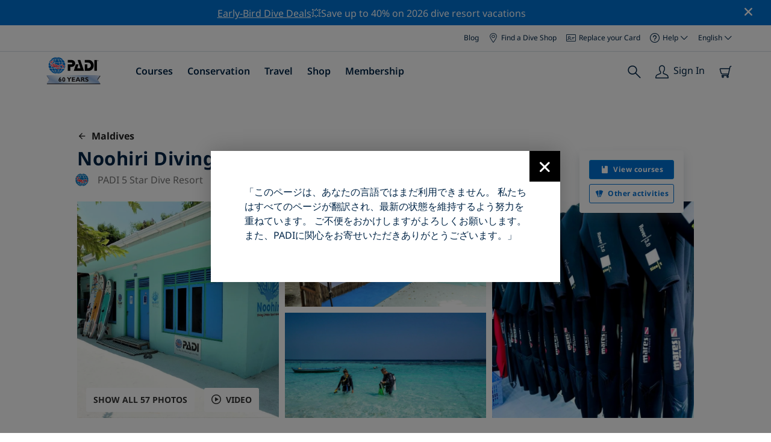

--- FILE ---
content_type: text/html; charset=utf-8
request_url: https://travel.padi.com/dive-center/maldives/noohiri-diving-water-sport-center/?from_lang=ja
body_size: 50988
content:
<!DOCTYPE html>


<html lang="en" ng-app="app">

<head>
    <!-- Start VWO Async SmartCode -->
    <link rel="preconnect" href=https://dev.visualwebsiteoptimizer.com />
    <script type='text/javascript' id='vwoCode'>
    window._vwo_code || (function() {
    var account_id=760139,
    version=2.1,
    settings_tolerance=2000,
    hide_element='body',
    hide_element_style = 'opacity:0 !important;filter:alpha(opacity=0) !important;background:none !important',
    /* DO NOT EDIT BELOW THIS LINE */
    f=false,w=window,d=document,v=d.querySelector('#vwoCode'),cK='_vwo_'+account_id+'_settings',cc={};try{var c=JSON.parse(localStorage.getItem('_vwo_'+account_id+'_config'));cc=c&&typeof c==='object'?c:{}}catch(e){}var stT=cc.stT==='session'?w.sessionStorage:w.localStorage;code={use_existing_jquery:function(){return typeof use_existing_jquery!=='undefined'?use_existing_jquery:undefined},library_tolerance:function(){return typeof library_tolerance!=='undefined'?library_tolerance:undefined},settings_tolerance:function(){return cc.sT||settings_tolerance},hide_element_style:function(){return'{'+(cc.hES||hide_element_style)+'}'},hide_element:function(){if(performance.getEntriesByName('first-contentful-paint')[0]){return''}return typeof cc.hE==='string'?cc.hE:hide_element},getVersion:function(){return version},finish:function(e){if(!f){f=true;var t=d.getElementById('_vis_opt_path_hides');if(t)t.parentNode.removeChild(t);if(e)(new Image).src='https://dev.visualwebsiteoptimizer.com/ee.gif?a='+account_id+e}},finished:function(){return f},addScript:function(e){var t=d.createElement('script');t.type='text/javascript';if(e.src){t.src=e.src}else{t.text=e.text}d.getElementsByTagName('head')[0].appendChild(t)},load:function(e,t){var i=this.getSettings(),n=d.createElement('script'),r=this;t=t||{};if(i){n.textContent=i;d.getElementsByTagName('head')[0].appendChild(n);if(!w.VWO||VWO.caE){stT.removeItem(cK);r.load(e)}}else{var o=new XMLHttpRequest;o.open('GET',e,true);o.withCredentials=!t.dSC;o.responseType=t.responseType||'text';o.onload=function(){if(t.onloadCb){return t.onloadCb(o,e)}if(o.status===200){_vwo_code.addScript({text:o.responseText})}else{_vwo_code.finish('&e=loading_failure:'+e)}};o.onerror=function(){if(t.onerrorCb){return t.onerrorCb(e)}_vwo_code.finish('&e=loading_failure:'+e)};o.send()}},getSettings:function(){try{var e=stT.getItem(cK);if(!e){return}e=JSON.parse(e);if(Date.now()>e.e){stT.removeItem(cK);return}return e.s}catch(e){return}},init:function(){if(d.URL.indexOf('__vwo_disable__')>-1)return;var e=this.settings_tolerance();w._vwo_settings_timer=setTimeout(function(){_vwo_code.finish();stT.removeItem(cK)},e);var t;if(this.hide_element()!=='body'){t=d.createElement('style');var i=this.hide_element(),n=i?i+this.hide_element_style():'',r=d.getElementsByTagName('head')[0];t.setAttribute('id','_vis_opt_path_hides');v&&t.setAttribute('nonce',v.nonce);t.setAttribute('type','text/css');if(t.styleSheet)t.styleSheet.cssText=n;else t.appendChild(d.createTextNode(n));r.appendChild(t)}else{t=d.getElementsByTagName('head')[0];var n=d.createElement('div');n.style.cssText='z-index: 2147483647 !important;position: fixed !important;left: 0 !important;top: 0 !important;width: 100% !important;height: 100% !important;background: white !important;';n.setAttribute('id','_vis_opt_path_hides');n.classList.add('_vis_hide_layer');t.parentNode.insertBefore(n,t.nextSibling)}var o='https://dev.visualwebsiteoptimizer.com/j.php?a='+account_id+'&u='+encodeURIComponent(d.URL)+'&vn='+version;if(w.location.search.indexOf('_vwo_xhr')!==-1){this.addScript({src:o})}else{this.load(o+'&x=true')}}};w._vwo_code=code;code.init();})();
    </script>
    <!-- End VWO Async SmartCode -->
    <link rel="preload" href="https://consent.trustarc.com" crossorigin="anonymous">
    <script src="//consent.trustarc.com/notice?domain=padi.com&amp;c=teconsent&amp;js=nj&amp;noticeType=bb&amp;text=true&amp;gtm=1" async="" crossorigin="" id="truste_0.795356096544334"></script>
    <script>
        <!-- GTM Event Listener -->
        var __dispatched__ = {}; //Map of previously dispatched preference levels
        /*
        First step is to register with the CM API to receive callbacks when a preference
        update occurs. You must wait for the CM API (PrivacyManagerAPI object) to exist
        on the page before registering.
        */
        var __i__ = self.postMessage && setInterval(function(){
            if(self.PrivacyManagerAPI && __i__){
                var apiObject = {PrivacyManagerAPI:
                      {action:"getConsentDecision",
                          timestamp: new Date().getTime(),
                          self: self.location.host}};
                self.top.postMessage(JSON.stringify(apiObject),"*");
                __i__ = clearInterval(__i__);
            }},50);
        /*
        Callbacks will occur in the form of a PostMessage event. This code listens for
        the appropriately formatted PostMessage event, gets the new consent decision,
        and then pushes the events into the GTM framework. Once the event is submitted,
        that consent decision is marked in the dispatched map so it does not occur
        more than once.
        */
        self.addEventListener("message", function(e, d){
            try{
                if(e.data && (d= JSON.parse(e.data)) &&
                  (d = d.PrivacyManagerAPI) && d.capabilities &&
                  d.action=="getConsentDecision"){
                    var newDecision =
                      self.PrivacyManagerAPI.callApi("getGDPRConsentDecision",
                        self.location.host).consentDecision;
                    newDecision && newDecision.forEach(function(label){
                        if(!__dispatched__[label]){
                            self.dataLayer && self.dataLayer.push({"event":"GDPR Pref Allows "+label});
                            __dispatched__[label] = 1;
                        }
                    }); }
            }catch(xx){/** not a cm api message **/} });
        <!-- GTM Event Listener -->
    </script>
    

    
        
        <link rel="stylesheet" href="https://d2p1cf6997m1ir.cloudfront.net/static/travel_dist/css/main.1767792867782.css">
        
        
        <link rel="stylesheet" href="https://d2p1cf6997m1ir.cloudfront.net/static/travel_dist/css/header/header.1753716300383.css">
        
    

    

    <meta charset="UTF-8">
    
    <link rel="shortcut icon" href="https://d2p1cf6997m1ir.cloudfront.net/static/travel_dist/images/favicon.ico">

    
      <link rel="canonical" href="https://www.padi.com/dive-center/maldives/noohiri-diving-water-sport-center/?from_lang=ja" />
    

    
    <title>
      
        Noohiri Diving &amp; Water Sport Center | North Ari Atoll
      
      | PADI Dive Center
    </title>
    <meta name="description" content="Plan & book diving at Noohiri Diving &amp; Water Sport Center in North Ari Atoll. View photos, opening hours, list of courses, local dive sites & more. ✓PADI dive courses ✓Dive trips ✓100% Fun.">
    <meta itemprop="name" content="Noohiri Diving &amp; Water Sport Center | North Ari Atoll | PADI Dive Center">

    <meta name="description" content="Plan & book diving at Noohiri Diving &amp; Water Sport Center in North Ari Atoll. View photos, opening hours, list of courses, local dive sites & more. ✓PADI dive courses ✓Dive trips ✓100% Fun.">

    <meta property="og:title" content="Noohiri Diving &amp; Water Sport Center | North Ari Atoll | PADI Dive Center" />
    <meta property="og:description" content="Plan & book diving at Noohiri Diving &amp; Water Sport Center in North Ari Atoll. View photos, opening hours, list of courses, local dive sites & more. ✓PADI dive courses ✓Dive trips ✓100% Fun." />


    <meta name="twitter:card" content="summary_large_image">
    <meta name="twitter:title" content="Noohiri Diving &amp; Water Sport Center | Dive center | PADI Adventures">
    <meta name="twitter:description" content="Plan & book diving at Noohiri Diving &amp; Water Sport Center. ✓PADI dive courses ✓Dive trips ✓Snorkelling trips ✓Photos ✓Schedules & pricing. Book & pay online.">

    
      
        <meta itempro="image" content="https://d2p1cf6997m1ir.cloudfront.net/media/thumbnails/85/c7/85c70b1e2db5b005ba8d7cc9bfabb478.webp?s=789ccb4d4dc94cd42fcec82fd0b7d0b7d437d3b7b0344b314db23030494c324bb54831334b4d4d33304d334e364a3237b3b034d4cb2a480700af420f94&amp;g=7831303830&amp;p=[base64]&amp;sign=1d870998a484920762fd6786b9808f1fb507a7d7e467947338b4eb287987e26d83f8d52f9aca66e48c24b7102b46c4c8bb4ef35d9c97f39239c9ba20560259cc" />
        <meta property="og:image" content="https://d2p1cf6997m1ir.cloudfront.net/media/thumbnails/85/c7/85c70b1e2db5b005ba8d7cc9bfabb478.webp?s=789ccb4d4dc94cd42fcec82fd0b7d0b7d437d3b7b0344b314db23030494c324bb54831334b4d4d33304d334e364a3237b3b034d4cb2a480700af420f94&amp;g=7831303830&amp;p=[base64]&amp;sign=1d870998a484920762fd6786b9808f1fb507a7d7e467947338b4eb287987e26d83f8d52f9aca66e48c24b7102b46c4c8bb4ef35d9c97f39239c9ba20560259cc" />
        <meta name="twitter:image" content="https://d2p1cf6997m1ir.cloudfront.net/media/thumbnails/85/c7/85c70b1e2db5b005ba8d7cc9bfabb478.webp?s=789ccb4d4dc94cd42fcec82fd0b7d0b7d437d3b7b0344b314db23030494c324bb54831334b4d4d33304d334e364a3237b3b034d4cb2a480700af420f94&amp;g=7831303830&amp;p=[base64]&amp;sign=1d870998a484920762fd6786b9808f1fb507a7d7e467947338b4eb287987e26d83f8d52f9aca66e48c24b7102b46c4c8bb4ef35d9c97f39239c9ba20560259cc">
      
    
    
    
<script type="application/ld+json">
    {
  "@context": "https://schema.org/",
  "@type": "Product",
  "name": "Noohiri Diving &amp; Water Sport Center" ,
  "brand": {
      "@type": "Brand",
      "name": "Dive Center"
  },
  "url": "https://www.padi.com/dive-center/maldives/noohiri-diving-water-sport-center/?from_lang=ja",
  "image": ["https://d2p1cf6997m1ir.cloudfront.net/media/shop/8/9/6/896d5b804ab6e8d66eef05f3c2b76891.jpg"],
  "description": "Noohiri Diving &amp;amp; Water Sport Center is a modern PADI 5* dive center located on Feridhoo Island in the north …",
  "SKU": "22168",
  
  "additionalType": "http://www.productontology.org/id/Adventure",
  "@id": "https://www.padi.com/dive-center/maldives/noohiri-diving-water-sport-center/?from_lang=ja",
  "offers": [
      {
          "@type": "AggregateOffer",
          "name": "PADI Advanced Open Water Diver",
          "priceCurrency": "USD",
          "lowPrice": "568.00",
          "highPrice": "568.00",
          "offerCount": "1",
          "availability": "https://schema.org/OnlineOnly",
          "businessFunction": "https://www.purl.org/goodrelations/v1#LeaseOut",
          "itemOffered": "PADI Advanced Open Water Diver",
          "url": "https://travel.padi.com/dive-course/north-ari-atoll-alif-alif-atoll/padi-advanced-open-water-diver-50200/?activity_date=2026-01-25"
      },
      {
          "@type": "AggregateOffer",
          "name": "PADI Discover Scuba Diving",
          "priceCurrency": "USD",
          "lowPrice": "133.00",
          "highPrice": "133.00",
          "offerCount": "1",
          "availability": "https://schema.org/OnlineOnly",
          "businessFunction": "https://www.purl.org/goodrelations/v1#LeaseOut",
          "itemOffered": "PADI Discover Scuba Diving",
          "url": "https://travel.padi.com/dive-course/north-ari-atoll-alif-alif-atoll/padi-discover-scuba-diving-153/?activity_date=2026-01-26"
      },
      {
          "@type": "AggregateOffer",
          "name": "PADI Peak Performance Buoyancy",
          "priceCurrency": "USD",
          "lowPrice": "302.00",
          "highPrice": "302.00",
          "offerCount": "1",
          "availability": "https://schema.org/OnlineOnly",
          "businessFunction": "https://www.purl.org/goodrelations/v1#LeaseOut",
          "itemOffered": "PADI Peak Performance Buoyancy",
          "url": "https://travel.padi.com/dive-course/north-ari-atoll-alif-alif-atoll/padi-peak-performance-buoyancy-74879/?activity_date=2026-01-27"
      },
      {
          "@type": "AggregateOffer",
          "name": "PADI  Enriched Air Diver",
          "priceCurrency": "USD",
          "lowPrice": "194.00",
          "highPrice": "194.00",
          "offerCount": "1",
          "availability": "https://schema.org/OnlineOnly",
          "businessFunction": "https://www.purl.org/goodrelations/v1#LeaseOut",
          "itemOffered": "PADI  Enriched Air Diver",
          "url": "https://travel.padi.com/dive-course/north-ari-atoll-alif-alif-atoll/padi-enriched-air-diver-154/?activity_date=2026-01-27"
      },
      {
          "@type": "AggregateOffer",
          "name": "PADI Open Water Diving [eLearning]",
          "priceCurrency": "USD",
          "lowPrice": "713.00",
          "highPrice": "713.00",
          "offerCount": "1",
          "availability": "https://schema.org/OnlineOnly",
          "businessFunction": "https://www.purl.org/goodrelations/v1#LeaseOut",
          "itemOffered": "PADI Open Water Diving [eLearning]",
          "url": "https://travel.padi.com/dive-course/north-ari-atoll-alif-alif-atoll/padi-open-water-diving-elearning-157/?activity_date=2026-02-01"
      },
      {
          "@type": "AggregateOffer",
          "name": "PADI Open Water Referral Part 2/2 (Open Water dives)",
          "priceCurrency": "USD",
          "lowPrice": "557.00",
          "highPrice": "557.00",
          "offerCount": "1",
          "availability": "https://schema.org/OnlineOnly",
          "businessFunction": "https://www.purl.org/goodrelations/v1#LeaseOut",
          "itemOffered": "PADI Open Water Referral Part 2/2 (Open Water dives)",
          "url": "https://travel.padi.com/dive-course/north-ari-atoll-alif-alif-atoll/padi-open-water-referral-part-2-2-open-water-dives-156/?activity_date=2026-02-01"
      },
      {
          "@type": "AggregateOffer",
          "name": "PADI Rescue Diver",
          "priceCurrency": "USD",
          "lowPrice": "544.00",
          "highPrice": "544.00",
          "offerCount": "1",
          "availability": "https://schema.org/OnlineOnly",
          "businessFunction": "https://www.purl.org/goodrelations/v1#LeaseOut",
          "itemOffered": "PADI Rescue Diver",
          "url": "https://travel.padi.com/dive-course/north-ari-atoll-alif-alif-atoll/padi-rescue-diver-862/?activity_date=2026-02-01"
      } 
  ]
}
</script>


    <meta property="og:url" content="https://www.padi.com/dive-center/maldives/noohiri-diving-water-sport-center/?from_lang=ja"/>
    <meta property="fb:app_id" content="1433556240273178"/>
    <meta property="og:site_name" content="PADI Travel"/>
    <meta name="twitter:site" content="@PADI Travel">
    <meta name="twitter:creator" content="@PADI Travel">

    <meta http-equiv="cache-control" content="no-cache">
    <meta http-equiv="expires" content="0">
    <meta http-equiv="pragma" content="no-cache">
    <meta http-equiv="X-UA-Compatible" content=“IE=edge,chrome=1”>
    <meta name="viewport"
          content="initial-scale=1, maximum-scale=5, width=device-width, height=device-height">
    <meta name="com.silverpop.brandeddomains"
          content="www.pages05.net,apps.padi.com,dive.padi.com,eventbrite.com,mypadi.padi.com,padi.com,padigear.com,pages05.net,scubaearth.com,sp.padi.com.cn,td.padi.com.cn,travel.padi.com,www.padi.co.kr,www.padi.com,www.padigear.com,www.scubaearth.com,www.travel.padi.com,www2.padi.com"
    />
    <meta name="ahrefs-site-verification" content="3bf1c1c80fe6a92bf3fac0c3c7f608082b4aae8381328e7142a6a3ea1097ce6d">
    
    <script>(function (w, d, s, l, i) {w[l] = w[l] || []; w[l].push({'gtm.start':
        new Date().getTime(), event: 'gtm.js'}); var f = d.getElementsByTagName(s)[0],
        j = d.createElement(s), dl = l != 'dataLayer' ? '&l=' + l : ''; j.async = true; j.src =
        'https://www.googletagmanager.com/gtm.js?id=' + i + dl; f.parentNode.insertBefore(j, f);
        })(window, document, 'script', 'dataLayer', 'GTM-MQW3Z7');</script>
    
    <script>
    dataLayer.push({
        "page_data_title": document.getElementsByTagName("title")[0].text,
        "event": "page_new_load_start",
        "page_slug": "/dive-center/maldives/noohiri-diving-water-sport-center/?from_lang=ja"
    });
    window.loggedUser = false;
    </script>
    
    <script async src="https://securepubads.g.doubleclick.net/tag/js/gpt.js"></script>
    <script>
        window.googletag = window.googletag || {cmd: []};
        googletag.cmd.push(function() {
            var mapping = googletag.sizeMapping()
                .addSize([1024, 0], [728, 90])
                .addSize([0,0], [320, 50])
                .build();
            var adSlot = googletag.defineSlot('/21864413585/PADI', [[728, 90], [320,50]], 'div-gpt-ad-1583872476441-0').addService(googletag.pubads());
            var adSlot2 = googletag.defineSlot('/21864413585/PADI', [[728, 90], [320,50]], 'div-gpt-ad-1583872476441-1').addService(googletag.pubads());
            adSlot.defineSizeMapping(mapping);
            adSlot2.defineSizeMapping(mapping);
            googletag.pubads().enableSingleRequest();
            googletag.enableServices();
        });
    </script>

    <script type="text/javascript">
        (function(c,l,a,r,i,t,y){
            c[a]=c[a]||function(){(c[a].q=c[a].q||[]).push(arguments)};
            t=l.createElement(r);t.async=1;t.src="https://www.clarity.ms/tag/"+i;
            y=l.getElementsByTagName(r)[0];y.parentNode.insertBefore(t,y);
        })(window, document, "clarity", "script", "dftf0m68hk");
    </script>
</head>
<body ng-controller="MainCtrl as main" class="lang-en dg-pages " chat-buttons>
<!-- /21864413585/PADI -->





<div class="flash-sale active" ng-hide="main.hideModal" style="background-color: #0072d3 ">
    <div class="container">
      <div class="description" style="color: #fcfcfc ">
        <a href=https://travel.padi.com/dive-resort-deals/?page=1>Early-Bird Dive Deals</a>💥Save up to 40% on 2026 dive resort vacations
      </div>
    </div>
    <i class="close-icon font-icons" ng-click="main.closeTopMessage()"></i>
</div>





<div id='warning-popup'></div>




    
        

<div class='padi-top-header'>
  <div class='padi-top-header__wrapper'>
    
      <a href="https://blog.padi.com?lang=en" class='padi-top-header__link padi-top-header__icons-container'>
        Blog
      </a>
    <a href="https://www.padi.com/dive-shops/nearby/" class='padi-top-header__link padi-top-header__icons-container'>
      <i class='padi-nav-header__icon padi-icons padi-icons--map-pin'></i>
      Find a Dive Shop
    </a>
    
    <a href="https://store.padi.com/en-us/certification-cards/" class='padi-top-header__link padi-top-header__icons-container'>
      <i class='padi-nav-header__icon padi-icons padi-icons--e-card'></i>
      Replace your Card
    </a>
    <div class="padi-top-header__dropdown-wrapper padi-top-header__icons-container">
      <div class="padi-top-header__icons-container">
        <i class='padi-nav-header__icon padi-icons padi-icons--help'></i>
        <span
            class='padi-top-header__dropdown-selected-item'
            data-navigation-elements="data-navigation-elements"
            data-region-identifier="menu-padi-help-selector">
            Help
            <i class='padi-nav-header__icon padi-icons padi-icons--carret-down'></i>
        </span>
      </div>
      <ul class='padi-top-header__dropdown'>
          <li class='padi-top-header__dropdown-item'>
              <a href="https://www.padi.com/help"
                  class='padi-top-header__dropdown-link'
                  data-navigation-elements="data-navigation-elements"
                  data-region-identifier="menu-padi-help-selector">
                  Help Center
              </a>
          </li>
          <li class='padi-top-header__dropdown-item'>
              <a href="https://www.padi.com/help/faq"
                  class='padi-top-header__dropdown-link'
                  data-navigation-elements="data-navigation-elements"
                  data-region-identifier="menu-padi-help-selector">
                  Frequently Asked Questions
              </a>
          </li>
          <li class='padi-top-header__dropdown-item'>
              <a href="https://store.padi.com/en-us/certification-cards/?utm_campaign=ww-en-rcol-tran-seo-seekadventure&utm_source=travel.padi.com&utm_medium=link&utm_content=cert_cards_2023"
                  class='padi-top-header__dropdown-link'
                  data-navigation-elements="data-navigation-elements"
                  data-region-identifier="menu-padi-help-selector">
                  Replace Your Certification Card
              </a>
          </li>
          <li class='padi-top-header__dropdown-item'>
              <a href="https://www.padi.com/consumer-alerts"
                  class='padi-top-header__dropdown-link'
                  data-navigation-elements="data-navigation-elements"
                  data-region-identifier="menu-padi-help-selector">
                  Consumer Protection & Alerts
              </a>
          </li>
          <li class='padi-top-header__dropdown-item'>
              <a href="https://www.padi.com/contact"
                  class='padi-top-header__dropdown-link'
                  data-navigation-elements="data-navigation-elements"
                  data-region-identifier="menu-padi-help-selector">
                  Contact Support
              </a>
          </li>
      </ul>
    </div>

    <div class="padi-top-header__dropdown-wrapper">
    <div class="padi-top-header__icons-container">
        <span
            class='padi-top-header__dropdown-selected-item'
            data-navigation-elements="data-navigation-elements"
            data-region-identifier="menu-padi-language-selector">
            English
            <i class='padi-nav-header__icon padi-icons padi-icons--carret-down'></i>
        </span>
    </div>
    <ul class='padi-top-header__dropdown'>
        
            <li class='padi-top-header__dropdown-item'>
                <a
                    href="/dive-center/maldives/noohiri-diving-water-sport-center/?from_lang=ja"
                    class='padi-top-header__dropdown-link padi-top-header__dropdown-link_active'
                    data-navigation-elements="data-navigation-elements"
                    data-region-identifier="menu-padi-language-selector">
                    English
                </a>
            
            <li class='padi-top-header__dropdown-item'>
                <a
                    href="/nl/dive-center/maldiven/noohiri-diving-water-sport-center/?from_lang=ja"
                    class='padi-top-header__dropdown-link '
                    data-navigation-elements="data-navigation-elements"
                    data-region-identifier="menu-padi-language-selector">
                    Nederlands
                </a>
            
            <li class='padi-top-header__dropdown-item'>
                <a
                    href="/fr/centre-plongee/maldives/noohiri-diving-water-sport-center/?from_lang=ja"
                    class='padi-top-header__dropdown-link '
                    data-navigation-elements="data-navigation-elements"
                    data-region-identifier="menu-padi-language-selector">
                    Français
                </a>
            
            <li class='padi-top-header__dropdown-item'>
                <a
                    href="/de/tauchcenter/malediven/noohiri-diving-water-sport-center/?from_lang=ja"
                    class='padi-top-header__dropdown-link '
                    data-navigation-elements="data-navigation-elements"
                    data-region-identifier="menu-padi-language-selector">
                    Deutsch
                </a>
            
            <li class='padi-top-header__dropdown-item'>
                <a
                    href="/it/centro-sub/maldive/noohiri-diving-water-sport-center/?from_lang=ja"
                    class='padi-top-header__dropdown-link '
                    data-navigation-elements="data-navigation-elements"
                    data-region-identifier="menu-padi-language-selector">
                    Italiano
                </a>
            
            <li class='padi-top-header__dropdown-item'>
                <a
                    href="/es/centro-buceo/maldivas/noohiri-diving-water-sport-center/?from_lang=ja"
                    class='padi-top-header__dropdown-link '
                    data-navigation-elements="data-navigation-elements"
                    data-region-identifier="menu-padi-language-selector">
                    Español
                </a>
            
            <li class='padi-top-header__dropdown-item'>
                <a
                    href="/ja/dive-center/moruteihu/noohiri-diving-water-sport-center/?from_lang=ja"
                    class='padi-top-header__dropdown-link '
                    data-navigation-elements="data-navigation-elements"
                    data-region-identifier="menu-padi-language-selector">
                    日本語
                </a>
            
            <li class='padi-top-header__dropdown-item'>
                <a
                    href="/ko/dive-center/moldibeu/noohiri-diving-water-sport-center/?from_lang=ja"
                    class='padi-top-header__dropdown-link '
                    data-navigation-elements="data-navigation-elements"
                    data-region-identifier="menu-padi-language-selector">
                    한국어
                </a>
            
            <li class='padi-top-header__dropdown-item'>
                <a
                    href="/zh-hant/dive-center/ma-er-di-fu/noohiri-diving-water-sport-center/?from_lang=ja"
                    class='padi-top-header__dropdown-link '
                    data-navigation-elements="data-navigation-elements"
                    data-region-identifier="menu-padi-language-selector">
                    繁體中文
                </a>
            
            <li class='padi-top-header__dropdown-item'>
                <a
                    href="/zh-hans/dive-center/ma-er-dai-fu/noohiri-diving-water-sport-center/?from_lang=ja"
                    class='padi-top-header__dropdown-link '
                    data-navigation-elements="data-navigation-elements"
                    data-region-identifier="menu-padi-language-selector">
                    简体中文
                </a>
            
        </li>
    </ul>
</div>

  </div>
</div>
<header class='padi-nav-header' id='padi-new-header'>
    <div class='padi-nav-header__items'>
        <a data-navigation-elements="data-navigation-elements"
          data-region-identifier="menu-main-brand"
          href="https://www.padi.com/">
          <img
            src="https://d2p1cf6997m1ir.cloudfront.net/static/travel_dist/images/dive-guide/60th-padi.svg"
            alt="PADI logo"
            width="116"
            height="45"
            class="padi-nav-header__logo" />
        </a>

        <ul class='padi-nav-header__list padi-nav-header__main-nav'>
          <li class='padi-nav-header__list-item'>
            <span class='padi-nav-header__list-item-title'>
              <a href="https://www.padi.com/courses"
              data-navigation-elements="data-navigation-elements"
              data-region-identifier="menu-main-courses"
               class='padi-nav-header__title'>Courses</a>
              <i class='padi-nav-header__icon padi-icons padi-icons--carret-down'></i>
            </span>

            
<div class='padi-nav-header__menu-wrapper'>
    <div class='padi-nav-header__menu-column'>
        <ul class='padi-nav-header__menu-list'>
            <li
                class='padi-nav-header__menu-list-item padi-nav-header__menu-list-item_title'>
                <a
                    data-navigation-elements="data-navigation-elements"
                    data-region-identifier="menu-main-courses"
                    href="https://store.padi.com/en-us/education/learn-to-dive/"
                    class='padi-nav-header__menu-list-item-link'>Start Diving</a>
            </li>
            <li class='padi-nav-header__menu-list-item'>
                <a
                    data-navigation-elements="data-navigation-elements"
                    data-region-identifier="menu-main-courses"
                    href="https://store.padi.com/en-us/courses/open-water-diver/p/60462-1B2C/"
                    class='padi-nav-header__menu-list-item-link'>Open Water Diver</a>
            </li>
            <li class='padi-nav-header__menu-list-item'>
                <a
                    data-navigation-elements="data-navigation-elements"
                    data-region-identifier="menu-main-courses"
                    href="https://store.padi.com/en-us/courses"
                    class='padi-nav-header__menu-list-item-link'>Discover Scuba Diving</a>
            </li>
            <li class='padi-nav-header__menu-list-item'>
                <a
                    data-navigation-elements="data-navigation-elements"
                    data-region-identifier="menu-main-courses"
                    href="https://store.padi.com/en-us/education/learn-to-dive/"
                    class='padi-nav-header__menu-list-link'>Learn more</a>
            </li>
        </ul>
        <ul class='padi-nav-header__menu-list padi-nav-header__menu-list_desktop'>
            <li
                class='padi-nav-header__menu-list-item padi-nav-header__menu-list-item_title'>
                <a
                    data-navigation-elements="data-navigation-elements"
                    data-region-identifier="menu-main-courses"
                    href="https://www.padi.com/mobile-apps"
                    class='padi-nav-header__menu-list-item-link'>The PADI App</a>
            </li>
            <li class='padi-nav-header__menu-list-item'>
                <span class='padi-nav-header__menu-list-item-link'>Your eCards, Logbook, eLearning and more</span>
            </li>
            <li class='padi-nav-header__menu-list-item'>
                <a
                    data-navigation-elements="data-navigation-elements"
                    data-region-identifier="menu-main-courses"
                    href="https://www.padi.com/mobile-apps"
                    class='padi-nav-header__menu-list-link'>Get the App</a>
            </li>
        </ul>
    </div>
    <div class='padi-nav-header__menu-column'>
        <ul class='padi-nav-header__menu-list'>
            <li
                class='padi-nav-header__menu-list-item padi-nav-header__menu-list-item_title'>
                <a
                    data-navigation-elements="data-navigation-elements"
                    data-region-identifier="menu-main-courses"
                    href="https://www.padi.com/education/continue-learning"
                    class='padi-nav-header__menu-list-item-link'>Continue Learning</a>
            </li>
            <li
                class='padi-nav-header__menu-list-item padi-nav-header__menu-list-item_subtitle'>Browse by interest:
            </li>
            <li class='padi-nav-header__menu-list-item'>
                <a
                    data-navigation-elements="data-navigation-elements"
                    data-region-identifier="menu-main-courses"
                    href="https://www.padi.com/education/continue-learning#must-haves"
                    class='padi-nav-header__menu-list-item-link'>Must-have courses</a>
            </li>
            <li class='padi-nav-header__menu-list-item'>
                <a
                    data-navigation-elements="data-navigation-elements"
                    data-region-identifier="menu-main-courses"
                    href="https://www.padi.com/education/continue-learning#conservation"
                    class='padi-nav-header__menu-list-item-link'>Conservation</a>
            </li>
            <li class='padi-nav-header__menu-list-item'>
                <a
                    data-navigation-elements="data-navigation-elements"
                    data-region-identifier="menu-main-courses"
                    href="https://www.padi.com/education/continue-learning#photography"
                    class='padi-nav-header__menu-list-item-link'>Photography</a>
            </li>
            <li class='padi-nav-header__menu-list-item'>
                <a
                    data-navigation-elements="data-navigation-elements"
                    data-region-identifier="menu-main-courses"
                    href="https://www.padi.com/education/continue-learning#cold-water"
                    class='padi-nav-header__menu-list-item-link'>Cold Water</a>
            </li>
            <li class='padi-nav-header__menu-list-item'>
                <a
                    data-navigation-elements="data-navigation-elements"
                    data-region-identifier="menu-main-courses"
                    href="https://www.padi.com/education/continue-learning#safety-focus"
                    class='padi-nav-header__menu-list-item-link'>Safety</a>
            </li>
            <li class='padi-nav-header__menu-list-item'>
                <a
                    data-navigation-elements="data-navigation-elements"
                    data-region-identifier="menu-main-courses"
                    href="https://www.padi.com/education/continue-learning#special-interests"
                    class='padi-nav-header__menu-list-item-link'>Advanced Skills</a>
            </li>
            <li class='padi-nav-header__menu-list-item'>
                <a
                    data-navigation-elements="data-navigation-elements"
                    data-region-identifier="menu-main-courses"
                    href="https://www.padi.com/education/continue-learning#discovery"
                    class='padi-nav-header__menu-list-item-link'>Discovery</a>
            </li>
            <li class='padi-nav-header__menu-list-item'>
                <a
                    data-navigation-elements="data-navigation-elements"
                    data-region-identifier="menu-main-courses"
                    href="https://www.padi.com/education/continue-learning"
                    class='padi-nav-header__menu-list-link'>Learn more</a>
            </li>
        </ul>
    </div>
    <div class='padi-nav-header__menu-column'>
        <ul class='padi-nav-header__menu-list'>
            <li
                class='padi-nav-header__menu-list-item padi-nav-header__menu-list-item_title'>
                <a
                    data-navigation-elements="data-navigation-elements"
                    data-region-identifier="menu-main-courses"
                    href="https://www.padi.com/education/professional"
                    class='padi-nav-header__menu-list-item-link'>Become a Pro</a>
            </li>
            <li class='padi-nav-header__menu-list-item'>
                <a
                    data-navigation-elements="data-navigation-elements"
                    data-region-identifier="menu-main-courses"
                    href="https://store.padi.com/en-us/courses/divemaster/p/60550-1B2C/"
                    class='padi-nav-header__menu-list-item-link'>Divemaster</a>
            </li>
            <li class='padi-nav-header__menu-list-item'>
                <a
                    data-navigation-elements="data-navigation-elements"
                    data-region-identifier="menu-main-courses"
                    href="https://store.padi.com/en-us/courses"
                    class='padi-nav-header__menu-list-item-link'>Open Water Scuba Instructor</a>
            </li>
            <li class='padi-nav-header__menu-list-item'>
                <a
                    data-navigation-elements="data-navigation-elements"
                    data-region-identifier="menu-main-courses"
                    href="https://store.padi.com/en-us/courses"
                    class='padi-nav-header__menu-list-item-link'>Specialty Instructor</a>
            </li>
            <li class='padi-nav-header__menu-list-item'>
                <a
                    data-navigation-elements="data-navigation-elements"
                    data-region-identifier="menu-main-courses"
                    href="https://store.padi.com/en-us/courses"
                    class='padi-nav-header__menu-list-item-link'>Master Scuba Diver Trainer</a>
            </li>
            <li class='padi-nav-header__menu-list-item'>
                <a
                    data-navigation-elements="data-navigation-elements"
                    data-region-identifier="menu-main-courses"
                    href="https://store.padi.com/en-us/courses"
                    class='padi-nav-header__menu-list-item-link'>IDC Staff Instructor</a>
            </li>
            <li class='padi-nav-header__menu-list-item'>
                <a
                    data-navigation-elements="data-navigation-elements"
                    data-region-identifier="menu-main-courses"
                    href="https://www.padi.com/education/professional"
                    class='padi-nav-header__menu-list-link'>Learn more</a>
            </li>
        </ul>
    </div>
    <div class='padi-nav-header__menu-column'>
        <ul class='padi-nav-header__menu-list'>
            <li
                class='padi-nav-header__menu-list-item padi-nav-header__menu-list-item_title'>Featured Courses</li>
            <li class='padi-nav-header__menu-list-item'>
                <a
                    data-navigation-elements="data-navigation-elements"
                    data-region-identifier="menu-main-courses"
                    href="https://www.padi.com/education/technical-diving"
                    class='padi-nav-header__menu-list-item-link'>
                    <img loading='lazy'
                        src="https://d2p1cf6997m1ir.cloudfront.net/static/travel_dist/images/courses/image_1.png"
                        class='padi-nav-header__menu-list-item-image'/>
                    Technical Diving
                </a>
            </li>
            <li class='padi-nav-header__menu-list-item'>
                <a
                    data-navigation-elements="data-navigation-elements"
                    data-region-identifier="menu-main-courses"
                    href="https://www.padi.com/education/freediving"
                    class='padi-nav-header__menu-list-item-link'>
                    <img loading='lazy'
                        src="https://d2p1cf6997m1ir.cloudfront.net/static/travel_dist/images/courses/image_2.png"
                        class='padi-nav-header__menu-list-item-image'/>
                    Freediving
                </a>
            </li>
            <li class='padi-nav-header__menu-list-item'>
                <a
                    data-navigation-elements="data-navigation-elements"
                    data-region-identifier="menu-main-courses"
                    href="https://store.padi.com/en-us/courses/efr/p/60475-1B2C/"
                    class='padi-nav-header__menu-list-item-link'>
                    <img loading='lazy'
                        src="https://d2p1cf6997m1ir.cloudfront.net/static/travel_dist/images/courses/image_3.png"
                        class='padi-nav-header__menu-list-item-image'/>
                    Emergency First Response
                </a>
            </li>
            <li class='padi-nav-header__menu-list-item'>
                <a
                    data-navigation-elements="data-navigation-elements"
                    data-region-identifier="menu-main-courses"
                    href="https://www.padi.com/dive/free-intro-open-water-course"
                    class='padi-nav-header__menu-list-item-link'>
                    <img loading='lazy'
                        src="https://d2p1cf6997m1ir.cloudfront.net/static/travel_dist/images/courses/image_4.png"
                        class='padi-nav-header__menu-list-item-image'/>
                    FREE – Introduction to Scuba Diving Online
                </a>
            </li>
            <li
                class='padi-nav-header__menu-list-item padi-nav-header__menu-list-item_mobile-padding'>
                <a
                    data-navigation-elements="data-navigation-elements"
                    data-region-identifier="menu-main-courses"
                    href="https://store.padi.com/en-us/courses"
                    class='padi-nav-header__menu-list-link'>View All Courses</a>
            </li>
        </ul>
    </div>
</div>

          </li>
          <li class='padi-nav-header__list-item'>
            <span class='padi-nav-header__list-item-title'>
              <a href="https://www.padi.com/conservation"
                data-navigation-elements="data-navigation-elements"
                data-region-identifier="menu-main-conservation"
               class='padi-nav-header__title'>Conservation</a>
              <i class='padi-nav-header__icon padi-icons padi-icons--carret-down'></i>
            </span>
            
<div class='padi-nav-header__menu-wrapper'>
    <div class='padi-nav-header__menu-column'>
        <a
            data-navigation-elements="data-navigation-elements"
            data-region-identifier="menu-main-conservation"
            href="https://www.padi.com/conservation">
            <img
                loading='lazy'
                src="https://d2p1cf6997m1ir.cloudfront.net/static/travel_dist/images/conservation/image_1.png"
                class='padi-nav-header__picture'/>
        </a>
        <ul class='padi-nav-header__menu-list'>
            <li
                class='padi-nav-header__menu-list-item padi-nav-header__menu-list-item_title'>
                <a
                    data-navigation-elements="data-navigation-elements"
                    data-region-identifier="menu-main-conservation"
                    href="https://www.padi.com/conservation"
                    class='padi-nav-header__menu-list-item-link'>Ocean Conservation</a>
            </li>
            <li class='padi-nav-header__menu-list-item'>
                <a
                    data-navigation-elements="data-navigation-elements"
                    data-region-identifier="menu-main-conservation"
                    href="https://www.padi.com/csr"
                    class='padi-nav-header__menu-list-item-link'>Our Mission</a>
            </li>
            <li class='padi-nav-header__menu-list-item'>
                <a
                    data-navigation-elements="data-navigation-elements"
                    data-region-identifier="menu-main-conservation"
                    href="https://www.padi.com/csr#mission-partners-affiliates"
                    class='padi-nav-header__menu-list-item-link'>Partners</a>
            </li>
            <li class='padi-nav-header__menu-list-item'>
                <a
                    data-navigation-elements="data-navigation-elements"
                    data-region-identifier="menu-main-conservation"
                    href="https://www.padi.com/ambassadivers"
                    class='padi-nav-header__menu-list-item-link'>PADI AmbassaDivers</a>
            </li>
            <li class='padi-nav-header__menu-list-item'>
                <a
                    data-navigation-elements="data-navigation-elements"
                    data-region-identifier="menu-main-conservation"
                    href="https://www.padi.com/conservation"
                    class='padi-nav-header__menu-list-link'>Learn more</a>
            </li>
        </ul>
    </div>
    <div class='padi-nav-header__menu-column'>
        <a
            data-navigation-elements="data-navigation-elements"
            data-region-identifier="menu-main-conservation"
            href="https://www.padi.com/conservation/take-action">
            <img
                loading='lazy'
                src="https://d2p1cf6997m1ir.cloudfront.net/static/travel_dist/images/conservation/image_2.png"
                class='padi-nav-header__picture'/>
        </a>
        <ul class='padi-nav-header__menu-list'>
            <li
                class='padi-nav-header__menu-list-item padi-nav-header__menu-list-item_title'>
                <a
                    data-navigation-elements="data-navigation-elements"
                    data-region-identifier="menu-main-conservation"
                    href="https://www.padi.com/conservation/take-action"
                    class='padi-nav-header__menu-list-item-link'>Take Action</a>
            </li>
            <li class='padi-nav-header__menu-list-item'>
                <a
                    data-navigation-elements="data-navigation-elements"
                    data-region-identifier="menu-main-conservation"
                    href="https://www.padi.com/conservation/torchbearer"
                    class='padi-nav-header__menu-list-item-link'>Join the Movement</a>
            </li>
            <li class='padi-nav-header__menu-list-item'>
                <a
                    data-navigation-elements="data-navigation-elements"
                    data-region-identifier="menu-main-conservation"
                    href="/conservation/activities/"
                    class='padi-nav-header__menu-list-item-link'>Find Conservation Events</a>
            </li>
            <li class='padi-nav-header__menu-list-item'>
                <a
                    data-navigation-elements="data-navigation-elements"
                    data-region-identifier="menu-main-conservation"
                    href="https://www.padi.com/conservation/take-action"
                    class='padi-nav-header__menu-list-link'>View All Actions to Take</a>
            </li>
        </ul>
    </div>
    <div class='padi-nav-header__menu-column'>
        <a
            data-navigation-elements="data-navigation-elements"
            data-region-identifier="menu-main-conservation"
            href="https://www.padi.com/aware">
            <img
                loading='lazy'
                src="https://d2p1cf6997m1ir.cloudfront.net/static/travel_dist/images/conservation/image_3.png"
                class='padi-nav-header__picture'/>
        </a>
        <ul class='padi-nav-header__menu-list'>
            <li
                class='padi-nav-header__menu-list-item padi-nav-header__menu-list-item_title'>
                <a
                    data-navigation-elements="data-navigation-elements"
                    data-region-identifier="menu-main-conservation"
                    href="https://www.padi.com/aware"
                    class='padi-nav-header__menu-list-item-link'>PADI AWARE</a>
            </li>
            <li class='padi-nav-header__menu-list-item'>
                <a
                    data-navigation-elements="data-navigation-elements"
                    data-region-identifier="menu-main-conservation"
                    href="https://www.padi.com/aware/history"
                    class='padi-nav-header__menu-list-item-link'>History & Impact</a>
            </li>
            <li class='padi-nav-header__menu-list-item'>
                <a
                    data-navigation-elements="data-navigation-elements"
                    data-region-identifier="menu-main-conservation"
                    href="https://www.padi.com/aware/our-work"
                    class='padi-nav-header__menu-list-item-link'>Conservation Strategy</a>
            </li>
            <li class='padi-nav-header__menu-list-item'>
                <a
                    data-navigation-elements="data-navigation-elements"
                    data-region-identifier="menu-main-conservation"
                    href="https://www.padi.com/aware/donate"
                    class='padi-nav-header__menu-list-item-link'>Donate</a>
            </li>
            <li class='padi-nav-header__menu-list-item'>
                <a
                    data-navigation-elements="data-navigation-elements"
                    data-region-identifier="menu-main-conservation"
                    href="https://www.padi.com/aware"
                    class='padi-nav-header__menu-list-link'>Learn more</a>
            </li>
        </ul>
    </div>
    <div class='padi-nav-header__menu-column'>
        <ul class='padi-nav-header__menu-list'>
            <li
                class='padi-nav-header__menu-list-item padi-nav-header__menu-list-item_title'>Conservation Programs</li>
            <li class='padi-nav-header__menu-list-item'>
                <a
                    data-navigation-elements="data-navigation-elements"
                    data-region-identifier="menu-main-conservation"
                    href="https://www.padi.com/aware/marine-debris"
                    class='padi-nav-header__menu-list-item-link'>
                    <img
                        loading='lazy'
                        src="https://d2p1cf6997m1ir.cloudfront.net/static/travel_dist/images/conservation/image_4.png"
                        class='padi-nav-header__menu-list-item-image'/>
                    Marine Debris
                </a>
            </li>
            <li class='padi-nav-header__menu-list-item'>
                <a
                    data-navigation-elements="data-navigation-elements"
                    data-region-identifier="menu-main-conservation"
                    href="https://www.padi.com/aware/sharks"
                    class='padi-nav-header__menu-list-item-link'>
                    <img
                        loading='lazy'
                        src="https://d2p1cf6997m1ir.cloudfront.net/static/travel_dist/images/conservation/image_5.png"
                        class='padi-nav-header__menu-list-item-image'/>
                    Shark & Ray Protection
                </a>
            </li>
            <li class='padi-nav-header__menu-list-item'>
                <a
                    data-navigation-elements="data-navigation-elements"
                    data-region-identifier="menu-main-conservation"
                    href="https://www.padi.com/aware/adopt-a-dive-site"
                    class='padi-nav-header__menu-list-item-link'>
                    <img
                        loading='lazy'
                        src="https://d2p1cf6997m1ir.cloudfront.net/static/travel_dist/images/conservation/image_6.png"
                        class='padi-nav-header__menu-list-item-image'/>
                    Adopt a Dive Site
                </a>
            </li>
            <li class='padi-nav-header__menu-list-item'>
                <a
                    data-navigation-elements="data-navigation-elements"
                    data-region-identifier="menu-main-conservation"
                    href="https://www.padi.com/aware/our-work"
                    class='padi-nav-header__menu-list-link'>Learn more</a>
            </li>
        </ul>
    </div>
</div>

          </li>
          <li class='padi-nav-header__list-item'>
            <span class='padi-nav-header__list-item-title '>
              <a href="#"
              class='padi-nav-header__title'
              data-navigation-elements="data-navigation-elements"
              data-region-identifier="menu-main-travel">Travel</a>
              
              <i class='padi-nav-header__icon padi-icons padi-icons--carret-down'></i>
              
            </span>
            
            

<div class='padi-nav-header__menu-wrapper'>
    <div class='padi-nav-header__menu-column'>
        <a
            data-navigation-elements="data-navigation-elements"
            data-region-identifier="menu-main-travel"
            href="https://travel.padi.com/s/dive-resorts/all/">
            <img loading='lazy'
                src="https://d2p1cf6997m1ir.cloudfront.net/static/travel_dist/images/travel/image_1.png"
                class='padi-nav-header__picture'/>
        </a>
        <ul class='padi-nav-header__menu-list'>
            <li
                class='padi-nav-header__menu-list-item padi-nav-header__menu-list-item_title'>
                <a
                    data-navigation-elements="data-navigation-elements"
                    data-region-identifier="menu-main-travel"
                    href="https://travel.padi.com/s/dive-resorts/all/"
                    class='padi-nav-header__menu-list-item-link'
                >
                    Dive Resorts
                </a>
            </li>
            <li
                class='padi-nav-header__menu-list-item padi-nav-header__menu-list-item_description'>
                PADI Dive Resorts for all budgets, in the best dive locations around the world.
            </li>
            <li class='padi-nav-header__menu-list-item'>
                <a
                    data-navigation-elements="data-navigation-elements"
                    data-region-identifier="menu-main-travel"
                    href="https://travel.padi.com/s/dive-resorts/all/"
                    class='padi-nav-header__menu-list-link'
                >
                    Find & Book
                </a>
            </li>
        </ul>
    </div>

    <div class='padi-nav-header__menu-column'>
        <a
            data-navigation-elements="data-navigation-elements"
            data-region-identifier="menu-main-travel"
            href="https://travel.padi.com/liveaboard-diving/">
            <img loading='lazy'
                src="https://d2p1cf6997m1ir.cloudfront.net/static/travel_dist/images/travel/image_2.png"
                class='padi-nav-header__picture'/>
        </a>
        <ul class='padi-nav-header__menu-list'>
            <li
                class='padi-nav-header__menu-list-item padi-nav-header__menu-list-item_title'>
                <a
                    data-navigation-elements="data-navigation-elements"
                    data-region-identifier="menu-main-travel"
                    href="https://travel.padi.com/liveaboard-diving/"
                    class='padi-nav-header__menu-list-item-link'
                >
                    Liveaboards
                </a>
            </li>
            <li
                class='padi-nav-header__menu-list-item padi-nav-header__menu-list-item_description'>
                Choose from a selection of more than 250 vessels and 18,000 trips worldwide.
            </li>
            <li class='padi-nav-header__menu-list-item'>
                <a
                    data-navigation-elements="data-navigation-elements"
                    data-region-identifier="menu-main-travel"
                    href="https://travel.padi.com/s/liveaboards/all/"
                    class='padi-nav-header__menu-list-link'
                >
                    Find & Book
                </a>
            </li>
        </ul>
    </div>
    <div class='padi-nav-header__menu-column'>
        <a
            data-navigation-elements="data-navigation-elements"
            data-region-identifier="menu-main-travel"
            href="https://travel.padi.com/s/diving/all/">
            <img loading='lazy'
                src="https://d2p1cf6997m1ir.cloudfront.net/static/travel_dist/images/travel/image_3.png"
                class='padi-nav-header__picture'/>
        </a>
        <ul class='padi-nav-header__menu-list'>
            <li
                class='padi-nav-header__menu-list-item padi-nav-header__menu-list-item_title'>
                <a
                    data-navigation-elements="data-navigation-elements"
                    data-region-identifier="menu-main-travel"
                    href="https://travel.padi.com/adventures/"
                    class='padi-nav-header__menu-list-item-link'
                >
                    Adventures
                </a>
            </li>
            <li
                class='padi-nav-header__menu-list-item padi-nav-header__menu-list-item_description'>
                Book your fun dives, snorkelling trips and courses online with thousands of PADI Dive Centers.
            </li>
            <li class='padi-nav-header__menu-list-item'>
                <a
                    data-navigation-elements="data-navigation-elements"
                    data-region-identifier="menu-main-travel"
                    href="https://travel.padi.com/adventures/"
                    class='padi-nav-header__menu-list-link'
                >
                    Find & Book
                </a>
            </li>
        </ul>

        <ul class='padi-nav-header__menu-list padi-nav-header__menu-list_desktop'>
            <li
                class='padi-nav-header__menu-list-item padi-nav-header__menu-list-item_title'>
                <a
                    data-navigation-elements="data-navigation-elements"
                    data-region-identifier="menu-main-travel"
                    href="https://www.padi.com/travel-apps"
                    class='padi-nav-header__menu-list-item-link'>PADI Adventures App</a>
            </li>
            <li
                class='padi-nav-header__menu-list-item padi-nav-header__menu-list-item_description'>Book your diving online
            </li>
            <li class='padi-nav-header__menu-list-item'>
                <a
                    data-navigation-elements="data-navigation-elements"
                    data-region-identifier="menu-main-travel"
                    href="https://www.padi.com/travel-apps"
                    class='padi-nav-header__menu-list-link'>Download Now</a>
            </li>
        </ul>
    </div>

    <div class='padi-nav-header__menu-column'>
        <a
            data-navigation-elements="data-navigation-elements"
            data-region-identifier="menu-main-travel"
            href="/exploration/">
            <img loading='lazy'
                src="https://d2p1cf6997m1ir.cloudfront.net/static/travel_dist/images/travel/image_4.png"
                class='padi-nav-header__picture'/>
        </a>
        <ul class='padi-nav-header__menu-list'>
            <li
                class='padi-nav-header__menu-list-item padi-nav-header__menu-list-item_title'>
                <a
                    href="/exploration/"
                    class='padi-nav-header__menu-list-item-link'>PADI Dive Guides™</a>
            </li>
            <li
                class='padi-nav-header__menu-list-item padi-nav-header__menu-list-item_description'>
                All the information you need to plan your dive vacations anywhere in the world.
            </li>
            <li class='padi-nav-header__menu-list-item'>
                <a
                    data-navigation-elements="data-navigation-elements"
                    data-region-identifier="menu-main-travel"
                    href="/exploration/"
                    class='padi-nav-header__menu-list-item-link'>Explore Guides</a>
            </li>
            <li class='padi-nav-header__menu-list-item'>
                <a
                    data-navigation-elements="data-navigation-elements"
                    data-region-identifier="menu-main-travel"
                    href="/dive-sites/nearby/?ordering=distance"
                    class='padi-nav-header__menu-list-item-link'>Dive Sites Nearby</a>
            </li>
            <li class='padi-nav-header__menu-list-item'>
                <a
                    data-navigation-elements="data-navigation-elements"
                    data-region-identifier="menu-main-travel"
                    href="/dive-shops/nearby/?ordering=distance"
                    class='padi-nav-header__menu-list-item-link'>PADI Dive Shops Nearby</a>
            </li>
            <li class='padi-nav-header__menu-list-item'>
                <a
                    data-navigation-elements="data-navigation-elements"
                    data-region-identifier="menu-main-travel"
                    href="/exploration/"
                    class='padi-nav-header__menu-list-link'>Learn more</a>
            </li>
        </ul>
    </div>
</div>


            
          </li>
          <li class='padi-nav-header__list-item'>
            <span class='padi-nav-header__list-item-title'>
              <a href="https://www.padi.com/shop-online"
              data-navigation-elements="data-navigation-elements"
              data-region-identifier="menu-main-shop"
              class='padi-nav-header__title'>Shop</a>
              <i class='padi-nav-header__icon padi-icons padi-icons--carret-down'></i>
            </span>

            
<div class='padi-nav-header__menu-wrapper'>
    
    
    <div class='padi-nav-header__menu-column'>
        <img loading='lazy'
            src="https://d2p1cf6997m1ir.cloudfront.net/static/travel_dist/images/shop/certificationcard.png"
            alt="Certification card"
            class='padi-nav-header__picture'/>
        <ul
            class='padi-nav-header__menu-list padi-nav-header__menu-list_spacing-mobile'>
            <li
                class='padi-nav-header__menu-list-item padi-nav-header__menu-list-item_title'>
                <a
                    data-navigation-elements="data-navigation-elements"
                    data-region-identifier="menu-main-shop"
                    href="https://store.padi.com/en-us/certification-cards/"
                    class='padi-nav-header__menu-list-item-link'>Certification Cards</a>
            </li>
            <li
                class='padi-nav-header__menu-list-item padi-nav-header__menu-list-item_description'>
                Replace or update your card, buy a Special Edition or Project AWARE® version of your PADI certification card, or go digital with the purchase of a PADI eCard™.
            </li>
            <li class='padi-nav-header__menu-list-item'>
                <a
                    data-navigation-elements="data-navigation-elements"
                    data-region-identifier="menu-main-shop"
                    href="https://store.padi.com/en-us/certification-cards/"
                    class='padi-nav-header__menu-list-link'>Get a replacement card</a>
            </li>
        </ul>
    </div>
    <div class='padi-nav-header__menu-column'>
        <a
            data-navigation-elements="data-navigation-elements"
            data-region-identifier="menu-main-shop"
            href="https://www.padigear.com/collections/men">
            <img loading='lazy'
                src="https://d2p1cf6997m1ir.cloudfront.net/static/travel_dist/images/shop/gift.jpg"
                alt="Gift"
                class='padi-nav-header__picture'/>
        </a>
        <ul class='padi-nav-header__menu-list'>
            <li
                class='padi-nav-header__menu-list-item padi-nav-header__menu-list-item_title'>
                <a
                    data-navigation-elements="data-navigation-elements"
                    data-region-identifier="menu-main-shop"
                    href="https://www.padi.com/dive/give-the-gift-4ocean"
                    class='padi-nav-header__menu-list-item-link'>Gift Guide</a>
            </li>
            <li
                class='padi-nav-header__menu-list-item padi-nav-header__menu-list-item_description'>
                Give the perfect gift for your favorite ocean lover and explorer.
            </li>
            <li class='padi-nav-header__menu-list-item'>
                <a
                    data-navigation-elements="data-navigation-elements"
                    data-region-identifier="menu-main-shop"
                    href="https://www.padi.com/dive/give-the-gift-4ocean"
                    class='padi-nav-header__menu-list-link'>Gift Now</a>
            </li>
        </ul>
    </div>
</div>

          </li>
          <li class='padi-nav-header__list-item'>
            <span class='padi-nav-header__list-item-title'>
              <a href="https://www.padi.com/dive/membership"
              data-navigation-elements="data-navigation-elements"
              data-region-identifier="menu-main-membership"
              class='padi-nav-header__title'>Membership</a>
              <i class='padi-nav-header__icon padi-icons padi-icons--carret-down'></i>
            </span>

            
<div class='padi-nav-header__menu-wrapper'>
    
    <div class='padi-nav-header__menu-column'>
        <img
            loading='lazy'
            src="https://d2p1cf6997m1ir.cloudfront.net/static/travel_dist/images/membership/membership-1.jpg"
            class='padi-nav-header__picture'/>
        <ul class='padi-nav-header__menu-list'>
            <li
                class='padi-nav-header__menu-list-item padi-nav-header__menu-list-item_title'>
                <a
                    data-navigation-elements="data-navigation-elements"
                    data-region-identifier="menu-main-membership"
                    href="https://www.padi.com/education/professional"
                    class='padi-nav-header__menu-list-item-link'>PADI Pros</a>
            </li>
            <li class='padi-nav-header__menu-list-item'>
                <p class="padi-nav-header__menu-subtitle">
                    Live a life others only dream about. Share your love of diving, experience new adventures, expand your dive skills, and help save the ocean.
                </p>
            </li>

            <li class='padi-nav-header__menu-list-item'>
                <a
                    data-navigation-elements="data-navigation-elements"
                    data-region-identifier="menu-main-membership"
                    href="https://www.padi.com/education/professional"
                    class='padi-nav-header__menu-list-item-link'>Become a PADI Pro</a>
            </li>
            <li class='padi-nav-header__menu-list-item'>
                <a
                    data-navigation-elements="data-navigation-elements"
                    data-region-identifier="menu-main-membership"
                    href="https://www.padi.com/dive/free-intro-divemaster"
                    class='padi-nav-header__menu-list-item-link'>Start a Free Divemaster Program</a>
            </li>
            <li class='padi-nav-header__menu-list-item'>
                <a
                    data-navigation-elements="data-navigation-elements"
                    data-region-identifier="menu-main-membership"
                    href="https://divejobs.padi.com/"
                    class='padi-nav-header__menu-list-item-link'>Search Dive Jobs</a>
            </li>

            <li class='padi-nav-header__menu-list-item'>
                <a
                    data-navigation-elements="data-navigation-elements"
                    data-region-identifier="menu-main-membership"
                    href="https://www.padi.com/education/professional"
                    class='padi-nav-header__menu-list-link'>Start your Pro Journey</a>
            </li>
        </ul>
    </div>
    <div class='padi-nav-header__menu-column'>
        <img
            loading='lazy'
            src="https://d2p1cf6997m1ir.cloudfront.net/static/travel_dist/images/membership/membership-2.jpg"
            class='padi-nav-header__picture'/>
        <ul class='padi-nav-header__menu-list'>
            <li
                class='padi-nav-header__menu-list-item padi-nav-header__menu-list-item_title'>
                <a
                    data-navigation-elements="data-navigation-elements"
                    data-region-identifier="menu-main-membership"
                    href="https://www.padi.com/padi-dive-centers/business-support"
                    class='padi-nav-header__menu-list-item-link'>Dive Centers & Resorts</a>
            </li>
            <li class='padi-nav-header__menu-list-item'>
                <a
                    data-navigation-elements="data-navigation-elements"
                    data-region-identifier="menu-main-membership"
                    href="https://www.padi.com/padi-dive-centers/benefits"
                    class='padi-nav-header__menu-list-item-link'>Benefits</a>
            </li>
            <li class='padi-nav-header__menu-list-item'>
                <a
                    data-navigation-elements="data-navigation-elements"
                    data-region-identifier="menu-main-membership"
                    href="https://www.padi.com/padi-dive-centers/getting-started"
                    class='padi-nav-header__menu-list-item-link'>Getting Started</a>
            </li>
            <li class='padi-nav-header__menu-list-item'>
                <a
                    data-navigation-elements="data-navigation-elements"
                    data-region-identifier="menu-main-membership"
                    href="https://www.padi.com/padi-dive-centers/business-levels"
                    class='padi-nav-header__menu-list-item-link'>Business Levels</a>
            </li>
            <li class='padi-nav-header__menu-list-item'>
                <a
                  data-navigation-elements="data-navigation-elements"
                  data-region-identifier="menu-main-membership"
                  href="https://divejobs.padi.com/"
                  class='padi-nav-header__menu-list-item-link'>Post a job</a>
            </li>
            <li class='padi-nav-header__menu-list-item'>
                <a
                    data-navigation-elements="data-navigation-elements"
                    data-region-identifier="menu-main-membership"
                    href="https://www.padi.com/padi-dive-centers/business-support"
                    class='padi-nav-header__menu-list-link'>Become a Retailer or Resort</a>
            </li>
        </ul>
    </div>
    <div class='padi-nav-header__menu-column'>
        <img
            loading='lazy'
            src="https://d2p1cf6997m1ir.cloudfront.net/static/travel_dist/images/membership/membership-3.jpg"
            class='padi-nav-header__picture'/>
        <ul class='padi-nav-header__menu-list'>
            <li
                class='padi-nav-header__menu-list-item padi-nav-header__menu-list-item_title'>
                <a
                    data-navigation-elements="data-navigation-elements"
                    data-region-identifier="menu-main-membership"
                    href="https://www.padi.com/about/who-we-are"
                    class='padi-nav-header__menu-list-item-link'>About PADI</a>
            </li>
            <li class='padi-nav-header__menu-list-item'>
                <a
                    data-navigation-elements="data-navigation-elements"
                    data-region-identifier="menu-main-membership"
                    href="https://www.padi.com/about/padi-difference"
                    class='padi-nav-header__menu-list-item-link'>The PADI Difference</a>
            </li>
            <li class='padi-nav-header__menu-list-item'>
                <a
                    data-navigation-elements="data-navigation-elements"
                    data-region-identifier="menu-main-membership"
                    href="https://www.padi.com/about/history"
                    class='padi-nav-header__menu-list-item-link'>Our History</a>
            </li>
            <li class='padi-nav-header__menu-list-item'>
                <a
                    data-navigation-elements="data-navigation-elements"
                    data-region-identifier="menu-main-membership"
                    href="https://www.padi.com/csr"
                    class='padi-nav-header__menu-list-item-link'>Corporate Responsibility</a>
            </li>
            <li class='padi-nav-header__menu-list-item'>
                <a
                    data-navigation-elements="data-navigation-elements"
                    data-region-identifier="menu-main-membership"
                    href="https://www.padi.com/about/careers"
                    class='padi-nav-header__menu-list-item-link'>Careers at PADI</a>
            </li>
            <li class='padi-nav-header__menu-list-item'>
                <a
                    data-navigation-elements="data-navigation-elements"
                    data-region-identifier="menu-main-membership"
                    href="https://www.padi.com/about/who-we-are"
                    class='padi-nav-header__menu-list-link'>Who We Are</a>
            </li>
        </ul>
    </div>
</div>

          </li>
          <li class='padi-nav-header__list-item-mobile-view'>
            

<ul
    class='padi-nav-header__menu-list padi-nav-header__menu-list_with-separator'>
    <li class='padi-nav-header__menu-list-item'>
        <a
            data-navigation-elements="data-navigation-elements"
            data-region-identifier="menu-main-mobileextra"
            href="https://blog.padi.com/"
            class='padi-nav-header__menu-list-item-link'>Blog</a>
    </li>
    <li class='padi-nav-header__menu-list-item'>
        <a
            data-navigation-elements="data-navigation-elements"
            data-region-identifier="menu-main-mobileextra"
            href="https://www.padi.com/dive-shops/nearby/"
            class='padi-nav-header__menu-list-item-link'>Find a Dive Shop</a>
    </li>
    <li class='padi-nav-header__menu-list-item'>
        <a
            data-navigation-elements="data-navigation-elements"
            data-region-identifier="menu-main-mobileextra"
            href="https://store.padi.com/en-us/certification-cards/"
            class='padi-nav-header__menu-list-item-link'>Replace your Card</a>
    </li>
    <li class='padi-nav-header__menu-list-item'>
        <a
            data-navigation-elements="data-navigation-elements"
            data-region-identifier="menu-main-mobileextra"
            href="https://www.padi.com/help"
            class='padi-nav-header__menu-list-item-link'>Help</a>
    </li>
    <li class='padi-nav-header__menu-list-item'>
        <li class='padi-nav-header__menu-list-item'>
  <span class='padi-nav-header__menu-list-item-title padi-nav-header__menu-list-item-title_toggle'>
    <span class='padi-nav-header__menu-list-item-link'>English</span>
    <i class='padi-nav-header__icon padi-icons padi-icons--carret-down'></i>
  </span>

  <div class='padi-nav-header__menu-wrapper'>
    <ul class='padi-nav-header__menu-list padi-nav-header__menu-list_spacing-mobile-top'>
      
        <li class="padi-nav-header__menu-list-item">
            <a href="/dive-center/maldives/noohiri-diving-water-sport-center/?from_lang=ja" class="padi-nav-header__menu-list-link">English</a>
        </li>
      
        <li class="padi-nav-header__menu-list-item">
            <a href="/nl/dive-center/maldiven/noohiri-diving-water-sport-center/?from_lang=ja" class="padi-nav-header__menu-list-item-link">Nederlands</a>
        </li>
      
        <li class="padi-nav-header__menu-list-item">
            <a href="/fr/centre-plongee/maldives/noohiri-diving-water-sport-center/?from_lang=ja" class="padi-nav-header__menu-list-item-link">Français</a>
        </li>
      
        <li class="padi-nav-header__menu-list-item">
            <a href="/de/tauchcenter/malediven/noohiri-diving-water-sport-center/?from_lang=ja" class="padi-nav-header__menu-list-item-link">Deutsch</a>
        </li>
      
        <li class="padi-nav-header__menu-list-item">
            <a href="/it/centro-sub/maldive/noohiri-diving-water-sport-center/?from_lang=ja" class="padi-nav-header__menu-list-item-link">Italiano</a>
        </li>
      
        <li class="padi-nav-header__menu-list-item">
            <a href="/es/centro-buceo/maldivas/noohiri-diving-water-sport-center/?from_lang=ja" class="padi-nav-header__menu-list-item-link">Español</a>
        </li>
      
        <li class="padi-nav-header__menu-list-item">
            <a href="/ja/dive-center/moruteihu/noohiri-diving-water-sport-center/?from_lang=ja" class="padi-nav-header__menu-list-item-link">日本語</a>
        </li>
      
        <li class="padi-nav-header__menu-list-item">
            <a href="/ko/dive-center/moldibeu/noohiri-diving-water-sport-center/?from_lang=ja" class="padi-nav-header__menu-list-item-link">한국어</a>
        </li>
      
        <li class="padi-nav-header__menu-list-item">
            <a href="/zh-hant/dive-center/ma-er-di-fu/noohiri-diving-water-sport-center/?from_lang=ja" class="padi-nav-header__menu-list-item-link">繁體中文</a>
        </li>
      
        <li class="padi-nav-header__menu-list-item">
            <a href="/zh-hans/dive-center/ma-er-dai-fu/noohiri-diving-water-sport-center/?from_lang=ja" class="padi-nav-header__menu-list-item-link">简体中文</a>
        </li>
      
    </ul>
  </div>
</li>  

    </li>
</ul>
<ul
    class='padi-nav-header__menu-list padi-nav-header__menu-list_spacing-mobile-24'>
    <li
        class='padi-nav-header__menu-list-item padi-nav-header__menu-list-item_title'>
        <a
            data-navigation-elements="data-navigation-elements"
            data-region-identifier="menu-main-mobileextra"
            href="https://www.padi.com/mobile-apps"
            class='padi-nav-header__menu-list-item-link'>PADI App</a>
    </li>
    <li
        class='padi-nav-header__menu-list-item padi-nav-header__menu-list-item_description'>
        Your eCards, Logbook, eLearning and more
    </li>
    <li class='padi-nav-header__menu-list-item'>
        <a
            data-navigation-elements="data-navigation-elements"
            data-region-identifier="menu-main-mobileextra"
            href="https://www.padi.com/mobile-apps"
            class='padi-nav-header__menu-list-link'>Get the App</a>
    </li>
</ul>
<ul class='padi-nav-header__menu-list'>
    <li
        class='padi-nav-header__menu-list-item padi-nav-header__menu-list-item_title'>
        <a
            data-navigation-elements="data-navigation-elements"
            data-region-identifier="menu-main-mobileextra"
            href="https://www.padi.com/mobile-apps"
            class='padi-nav-header__menu-list-item-link'>PADI Adventures App</a>
    </li>
    <li
        class='padi-nav-header__menu-list-item padi-nav-header__menu-list-item_description'>
        Book your diving online
    </li>
    <li class='padi-nav-header__menu-list-item'>
        <a
            data-navigation-elements="data-navigation-elements"
            data-region-identifier="menu-main-mobileextra"
            href="https://www.padi.com/mobile-apps"
            class='padi-nav-header__menu-list-link'>Get the App</a>
    </li>
</ul>

          </li>
        </ul>

        <div class='padi-nav-header__right-section'>
          <ul class='padi-nav-header__list'>
            <li class='padi-nav-header__list-item' id='search-container'>
              <span class='padi-nav-header__title padi-nav-header__title_no-border' id='toggle-search'>
                <i class='padi-nav-header__icon padi-icons padi-icons--search'></i>
              </span>
              
<div class='padi-nav-header__menu-wrapper'>
    <div class='padi-nav-header__search-wrapper'>
        <div class='padi-nav-header__search-input-wrapper' id='padi-search'>
            <i class='padi-icons padi-icons--search padi-nav-header__input-icon'></i>
            <input
                type="text"
                placeholder="Search"
                class="padi-nav-header__search-input"/>
            <span class='padi-nav-header__input-cancel' id='cancel-search'>Cancel</span>
        </div>
        <div class='padi-nav-header__search-results'>
            <ul class='padi-nav-header__menu-list'>
                <li
                    class='padi-nav-header__menu-list-item padi-nav-header__menu-list-item_title'>Quick Links</li>
                <li class='padi-nav-header__menu-list-item'>
                    <a
                        data-navigation-elements="data-navigation-elements"
                        data-region-identifier="menu-main-search"
                        href="https://store.padi.com/en-us/education/learn-to-dive/"
                        class='padi-nav-header__menu-list-item-link'>Learn to dive</a>
                </li>
                <li class='padi-nav-header__menu-list-item'>
                    <a
                        data-navigation-elements="data-navigation-elements"
                        data-region-identifier="menu-main-search"
                        href="https://store.padi.com/en-us/courses/open-water-diver/p/60462-1B2C"
                        class='padi-nav-header__menu-list-item-link'>Open Water Diver Course</a>
                </li>
                <li class='padi-nav-header__menu-list-item'>
                    <a
                        data-navigation-elements="data-navigation-elements"
                        data-region-identifier="menu-main-search"
                        href="https://www.padi.com/courses"
                        class='padi-nav-header__menu-list-item-link'>Course Catalog</a>
                </li>
                <li class='padi-nav-header__menu-list-item'>
                    <a
                        data-navigation-elements="data-navigation-elements"
                        data-region-identifier="menu-main-search"
                        href="https://store.padi.com/en-us/courses/enriched-air-diver/p/60468-1B2C"
                        class='padi-nav-header__menu-list-item-link'>Enriched Air Nitrox</a>
                </li>
                <li class='padi-nav-header__menu-list-item'>
                    <a
                        data-navigation-elements="data-navigation-elements"
                        data-region-identifier="menu-main-search"
                        href="https://store.padi.com/en-us/courses/divemaster/p/60550-1B2C"
                        class='padi-nav-header__menu-list-item-link'>Divemaster</a>
                </li>
            </ul>
            <ul class='padi-nav-header__menu-list'>
                <li
                    class='padi-nav-header__menu-list-item padi-nav-header__menu-list-item_title'>PADI</li>
                <li class='padi-nav-header__menu-list-item'>
                    <a
                        data-navigation-elements="data-navigation-elements"
                        data-region-identifier="menu-main-search"
                        href="https://www.padi.com/about/who-we-are"
                        class='padi-nav-header__menu-list-item-link'>About PADI</a>
                </li>
                <li class='padi-nav-header__menu-list-item'>
                    <a
                        data-navigation-elements="data-navigation-elements"
                        data-region-identifier="menu-main-search"
                        href="https://apps.padi.com/scuba-diving/replacement-card"
                        class='padi-nav-header__menu-list-item-link'>Purchase Certification Card</a>
                </li>
                <li class='padi-nav-header__menu-list-item'>
                    <a
                        data-navigation-elements="data-navigation-elements"
                        data-region-identifier="menu-main-search"
                        href="https://www.padi.com/help/faq"
                        class='padi-nav-header__menu-list-item-link'>Frequently Asked Questions</a>
                </li>
                <li class='padi-nav-header__menu-list-item'>
                    <a
                        data-navigation-elements="data-navigation-elements"
                        data-region-identifier="menu-main-search"
                        href="https://www.padi.com/help/certification-card-faq"
                        class='padi-nav-header__menu-list-item-link'>Certification Card FAQ</a>
                </li>
                <li class='padi-nav-header__menu-list-item'>
                    <a
                        data-navigation-elements="data-navigation-elements"
                        data-region-identifier="menu-main-search"
                        href="https://pro.padi.com/me/dashboard"
                        class='padi-nav-header__menu-list-item-link'>Pros Site</a>
                </li>
            </ul>
        </div>
    </div>
</div>

            </li>
            <li class='padi-nav-header__list-item' id='toggle-account-menu'>
              <span class='padi-nav-header__title padi-nav-header__title_no-border' id='account-avatar'>

              </span>
              <div class='padi-nav-header__item-mobile-nav' id='account-section'>

              </div>
            </li>
            <li class='padi-nav-header__list-item'>
              <a
                data-navigation-elements="data-navigation-elements"
                data-region-identifier="menu-main-shop"
                class='padi-nav-header__title padi-nav-header__title_no-border'>
                <i class='padi-nav-header__icon padi-icons padi-icons--cart'></i>
              </a>
            </li>
            <li class='padi-nav-header__list-item padi-nav-header__list-item_mobile' id='toggle-mobile-menu'>
              <a class='padi-nav-header__title padi-nav-header__title_no-border'>
                <i class='padi-nav-header__icon padi-icons padi-icons--menu'></i>
                <i class='padi-nav-header__icon padi-icons padi-icons--close'></i>
              </a>
            </li>
          </ul>
        </div>
    </div>
</header>

    



<div class="diveoperator-page_new  dive-center-dsl" >

    
    <div class="wrapper page-top" id="page_top">

        <div class="do-page-head">

            
            


  <div class="dive-center-back-btn">
      <a href="/dive-shops/maldives/">
          <i class="dsl-icons dsl-icons--back"></i>
          &nbsp;
          Maldives
      </a>
  </div>

<ol class="breadcrumb" id='dg-breadcrumbs'>
    <a id='dg-breadcrumbs-expand' class='breadcrumb__dots'>...<span>/</span></a>
    
    <li>
        
        <a
            data-navigation-elements="data-navigation-elements"
            data-region-identifier='breadcrumbs'
            href="/exploration/">Dive Guides</a>
    </li>
    
    

    
    
    
        
        
        <li>
            <a
            data-navigation-elements="data-navigation-elements"
            data-region-identifier='breadcrumbs'
            href="">
                
            </a>
        </li>
    
    
    
        <li class="active">
            Noohiri Diving &amp; Water Sport Center
        </li>
    
</ol>

            

            <div class="do-title-wrapper">
                <h1 class="do-title dive-center-title" itemprop="name">
                    Noohiri Diving &amp; Water Sport Center
                </h1>
               
                
                <div class="padi-five-star-wrapper">
                    <img src="https://d2p1cf6997m1ir.cloudfront.net/static/travel_dist/images/padi-globe.png" alt='PADI logo' class='padi-globe' />
                    <span class="padi-five-star-wrapper__text">PADI 5 Star Dive Resort</span>
                </div>
                
            </div>
        </div>
        
            
            
                <div class="box-in-overlay overlay-wrapper">
                    <a href="#courses" class="dsl-btn-blue dsl-btn-blue--with-margin with-icon">
                        <i class="dsl-icons dsl-icons--book"></i>
                        View courses
                    </a>
                    <a href="#other-activities" class="dsl-btn-blue-invert with-icon">
                        <i class="dsl-icons dsl-icons--flippers"></i>
                        Other activities
                    </a>
                </div>
            
            
        
    </div>
    

    
  


<div id="photos" class="popup-wraper start-point collage">
  
    <div id='operator-slider-wrapper' class="operator-slider">
        <div class="collage-photos">
            <div class="wrapper">
            
            <div class="flex-wrap">
                <img data-index="0" src="https://d2p1cf6997m1ir.cloudfront.net/media/thumbnails/69/cb/69cb8c622a059542678cfda9215ebffe.webp?s=789ccb4d4dc94cd42fcec82fd0b7d0b7d437d3b7b0344b314db23030494c324bb54831334b4d4d33304d334e364a3237b3b034d4cb2a480700af420f94&g=31393230&p=[base64]&sign=9e429d835287b48c2efb3494be02bb9218bf9651317e3a3c467b6726f0bd3e8dc195d821877d018aae7193d8c09b33c28d569cdd5d7eb62ceb2552cc6c60b8b9" srcset="https://d2p1cf6997m1ir.cloudfront.net/media/thumbnails/69/cb/69cb8c622a059542678cfda9215ebffe.webp?s=789ccb4d4dc94cd42fcec82fd0b7d0b7d437d3b7b0344b314db23030494c324bb54831334b4d4d33304d334e364a3237b3b034d4cb2a480700af420f94&g=31393230&p=[base64]&sign=9e429d835287b48c2efb3494be02bb9218bf9651317e3a3c467b6726f0bd3e8dc195d821877d018aae7193d8c09b33c28d569cdd5d7eb62ceb2552cc6c60b8b9 1920w,https://d2p1cf6997m1ir.cloudfront.net/media/thumbnails/9f/04/9f04e453279825086d86cb3ebacec1cf.webp?s=789ccb4d4dc94cd42fcec82fd0b7d0b7d437d3b7b0344b314db23030494c324bb54831334b4d4d33304d334e364a3237b3b034d4cb2a480700af420f94&g=31343030&p=[base64]&sign=2a30087f435543309c5ce6b768ae1a7dac785c5935b1cb949b019ddfbecc1da8094f7225e175e1ba3f1f8e5305f3d5f0c823322bbac1607f58ca36338adbd9f4 1400w,https://d2p1cf6997m1ir.cloudfront.net/media/thumbnails/a1/de/a1de544a77a6e0ae9b27fb7b038575b4.webp?s=789ccb4d4dc94cd42fcec82fd0b7d0b7d437d3b7b0344b314db23030494c324bb54831334b4d4d33304d334e364a3237b3b034d4cb2a480700af420f94&g=31303234&p=[base64]&sign=e6a1791214299fba16faf84a7714d0e295928d0a5649c8ba04d83873f65fb415ad33820ab4fac781696fe82955c4b83ef77e986ba7ac174e3d81105d668a5e73 1024w,https://d2p1cf6997m1ir.cloudfront.net/media/thumbnails/ce/5d/ce5de54c34e20358ef9d627a1332d51b.webp?s=789ccb4d4dc94cd42fcec82fd0b7d0b7d437d3b7b0344b314db23030494c324bb54831334b4d4d33304d334e364a3237b3b034d4cb2a480700af420f94&g=373638&p=[base64]&sign=d8ab20c4ae1373565c5f745df8798d860a3da380f8f83a5a377f5b7cf82367d2bd55d7d4eb2b684b56e9d97f2d5bc23cdbb4729c9919ed6657f436a160dae079 768w,https://d2p1cf6997m1ir.cloudfront.net/media/thumbnails/ce/e7/cee78ee036d559ab8cc1abfa706390ae.webp?s=789ccb4d4dc94cd42fcec82fd0b7d0b7d437d3b7b0344b314db23030494c324bb54831334b4d4d33304d334e364a3237b3b034d4cb2a480700af420f94&g=343830&p=[base64]&sign=c1df9f869283f8a51704c08b42f7218bcd0f0490993f881ac951f908d42fbf37176de284bcb1d704d111316555875349f0f98bb7e4a69696933ca3fcc80a8432 480w" alt="Main photo">
            </div>
            <div class="flex-wrap double">
              
                <img data-index="1" src="https://d2p1cf6997m1ir.cloudfront.net/media/thumbnails/1c/1d/1c1d6594750be5b0ace79871b6727a56.webp?s=789c05c1010e80200800c01f050c95784e80586d4db7faffba7b7a5c07ac737ef38542e00251c01211dc6a889892b43d445b70576647f2aa9935b67b8d1f6bfe12c2&g=31393230&p=[base64]&sign=87e086a113d2c29afaf86789ad6d232723e710f78a4aced1690000167b0bbb97f5e03b84967830b47ec328ef97f7502b72c026cfcd376664c525655d4dbde858" srcset="https://d2p1cf6997m1ir.cloudfront.net/media/thumbnails/1c/1d/1c1d6594750be5b0ace79871b6727a56.webp?s=789c05c1010e80200800c01f050c95784e80586d4db7faffba7b7a5c07ac737ef38542e00251c01211dc6a889892b43d445b70576647f2aa9935b67b8d1f6bfe12c2&g=31393230&p=[base64]&sign=87e086a113d2c29afaf86789ad6d232723e710f78a4aced1690000167b0bbb97f5e03b84967830b47ec328ef97f7502b72c026cfcd376664c525655d4dbde858 1920w,https://d2p1cf6997m1ir.cloudfront.net/media/thumbnails/ca/e6/cae6b129cb6c13133c94bac54221b04a.webp?s=789c05c1010e80200800c01f050c95784e80586d4db7faffba7b7a5c07ac737ef38542e00251c01211dc6a889892b43d445b70576647f2aa9935b67b8d1f6bfe12c2&g=31343030&p=[base64]&sign=fe2b9c3809e1ebd39a740b4d26bb38dae14715b7a129210802ffeb0e7b7ec4571a39ceb911320f82bdf6e58b98151fbe354ebd68dd784fbadd3fcda3e9e4c25e 1400w,https://d2p1cf6997m1ir.cloudfront.net/media/thumbnails/2f/1e/2f1e5a2e3b7939cc84f3517875a85850.webp?s=789c05c1010e80200800c01f050c95784e80586d4db7faffba7b7a5c07ac737ef38542e00251c01211dc6a889892b43d445b70576647f2aa9935b67b8d1f6bfe12c2&g=31303234&p=[base64]&sign=4a6606e86ce6f03f187f180f451573945687ade3438f01123f4035f1b60ecc6dd9ca0e33b1bd89110a398912a05ea931b5349b451f64f6f39a5d77e9a98d9516 1024w,https://d2p1cf6997m1ir.cloudfront.net/media/thumbnails/b0/b2/b0b269079bf9e0796ff8283863bac11d.webp?s=789c05c1010e80200800c01f050c95784e80586d4db7faffba7b7a5c07ac737ef38542e00251c01211dc6a889892b43d445b70576647f2aa9935b67b8d1f6bfe12c2&g=373638&p=[base64]&sign=1e23d3e6520246f8a4bd422097618f6949bfeaab7d58206cdd4bb04ac9d01f8226dbbe6717d098c04aebacfdc247e4542f2f13f3ba4f3861e73d13ad9319d57c 768w,https://d2p1cf6997m1ir.cloudfront.net/media/thumbnails/9a/8a/9a8a170acc8e4f9351c6c592b1c2a962.webp?s=789c05c1010e80200800c01f050c95784e80586d4db7faffba7b7a5c07ac737ef38542e00251c01211dc6a889892b43d445b70576647f2aa9935b67b8d1f6bfe12c2&g=343830&p=[base64]&sign=86807e8705b26485cbfa12869649d53cb180216a232209241a12e50cade24109a0fcb3e985d7644827b381a77ac6f8da8400774cf838f25bf5a0803348d1f23a 480w" alt="Dive shop photo">
              
                <img data-index="2" src="https://d2p1cf6997m1ir.cloudfront.net/media/thumbnails/23/f8/23f84d0efd31465ac558000bbae4c02b.webp?s=789c05c1890d80300800c08d44a1201d8716f0494c9be8fef1ee09bf0ce639bef142134002ea80c509c2bb566b922b2363e0aec99a51582cea26b6dcf3f8016c6b12bb&g=31393230&p=[base64]&sign=33a2d54928e9babda22c4116ab647e629a459e7f94c676e7e57b7d44db8691155df0d1443ab3c1bcbdf5755f87bf447ee93d784372fc42b9b1c4cf5fd7237369" srcset="https://d2p1cf6997m1ir.cloudfront.net/media/thumbnails/23/f8/23f84d0efd31465ac558000bbae4c02b.webp?s=789c05c1890d80300800c08d44a1201d8716f0494c9be8fef1ee09bf0ce639bef142134002ea80c509c2bb566b922b2363e0aec99a51582cea26b6dcf3f8016c6b12bb&g=31393230&p=[base64]&sign=33a2d54928e9babda22c4116ab647e629a459e7f94c676e7e57b7d44db8691155df0d1443ab3c1bcbdf5755f87bf447ee93d784372fc42b9b1c4cf5fd7237369 1920w,https://d2p1cf6997m1ir.cloudfront.net/media/thumbnails/30/8f/308fb3cf6471c02f37fa4b464eeb113f.webp?s=789c05c1890d80300800c08d44a1201d8716f0494c9be8fef1ee09bf0ce639bef142134002ea80c509c2bb566b922b2363e0aec99a51582cea26b6dcf3f8016c6b12bb&g=31343030&p=[base64]&sign=c72db7223a1a48549f5b3bb1e909e6c1ab266dd2eeff7c568bc831a6b3963583d24fe2e7845183419d296f2cf68d94201766212e41f55aaa0f1d604af6920436 1400w,https://d2p1cf6997m1ir.cloudfront.net/media/thumbnails/cd/d9/cdd9b0438ac68058c30ac852e2e14ba1.webp?s=789c05c1890d80300800c08d44a1201d8716f0494c9be8fef1ee09bf0ce639bef142134002ea80c509c2bb566b922b2363e0aec99a51582cea26b6dcf3f8016c6b12bb&g=31303234&p=[base64]&sign=b31b653627762df2c843bb8c7898da1149f1e15947930b47552443c56974fc1fcb8c79f063991e29dab6d9002cbc34519f137dbf4565a81c3e36228111e626b5 1024w,https://d2p1cf6997m1ir.cloudfront.net/media/thumbnails/c4/7e/c47ecab6e633312bfacb01b969b4feca.webp?s=789c05c1890d80300800c08d44a1201d8716f0494c9be8fef1ee09bf0ce639bef142134002ea80c509c2bb566b922b2363e0aec99a51582cea26b6dcf3f8016c6b12bb&g=373638&p=[base64]&sign=3fb9c744bc07eabc6b8a82183cbbc50a1a0603f8827ecf710c4ce7a2e2ed88c32cfb8f7fcd364a202c137d2dc64ee1644676ece71cb035a92fba739b17fab600 768w,https://d2p1cf6997m1ir.cloudfront.net/media/thumbnails/40/2a/402ad5e12a70766c5ceac9b2cec87518.webp?s=789c05c1890d80300800c08d44a1201d8716f0494c9be8fef1ee09bf0ce639bef142134002ea80c509c2bb566b922b2363e0aec99a51582cea26b6dcf3f8016c6b12bb&g=343830&p=[base64]&sign=1f4578ea58aea45507f26da4619645c04268105ba4b5f8ed65c08958c9d209434a5fc74abbd68078b3d152df9fa67e7eb33cc338f534952fe935230ff91fd76e 480w" alt="Dive shop photo">
              
            </div>
            <div class="flex-wrap">
                  <img data-index="3" src="https://d2p1cf6997m1ir.cloudfront.net/media/thumbnails/8c/3e/8c3eee16fbdeeb67363cec5b064f8f29.webp?s=789c05c1090a80300c04c01f99c3254d9e2389f5006941ff8f33cf5ed746f31cdf78094ac104a655cd499a944b32ba4984a596a1435ab80790bedcf3f8013ae01119&g=31393230&p=[base64]&sign=7ffbcac89a1a8b7be3330d03d7a5442615f9bc40a407c3f2b9a61375046d1ba07a3782457ee5ef19a9c22eb167991d1f35aed8c0d859f2354483ba8431c98157" srcset="https://d2p1cf6997m1ir.cloudfront.net/media/thumbnails/8c/3e/8c3eee16fbdeeb67363cec5b064f8f29.webp?s=789c05c1090a80300c04c01f99c3254d9e2389f5006941ff8f33cf5ed746f31cdf78094ac104a655cd499a944b32ba4984a596a1435ab80790bedcf3f8013ae01119&g=31393230&p=[base64]&sign=7ffbcac89a1a8b7be3330d03d7a5442615f9bc40a407c3f2b9a61375046d1ba07a3782457ee5ef19a9c22eb167991d1f35aed8c0d859f2354483ba8431c98157 1920w,https://d2p1cf6997m1ir.cloudfront.net/media/thumbnails/6e/f6/6ef625fb4d45ba263b1750b5c61f1987.webp?s=789c05c1090a80300c04c01f99c3254d9e2389f5006941ff8f33cf5ed746f31cdf78094ac104a655cd499a944b32ba4984a596a1435ab80790bedcf3f8013ae01119&g=31343030&p=[base64]&sign=44e9e6adba2c63b6ecc11f6ba3935038adcac549df9f446b51e169f2d20c702da0810dab77c5b4292c3761454c7d77b7b68131afdbe27eb20c04aa7c5a5c5fa2 1400w,https://d2p1cf6997m1ir.cloudfront.net/media/thumbnails/b8/ec/b8ec82b61aab4f84356ee764440fd96f.webp?s=789c05c1090a80300c04c01f99c3254d9e2389f5006941ff8f33cf5ed746f31cdf78094ac104a655cd499a944b32ba4984a596a1435ab80790bedcf3f8013ae01119&g=31303234&p=[base64]&sign=6cfdf76c5622524e6a1cc76c65fdfa90eb8edc9cccd121bfaeb297155e1e3ba3627f9c84197d71acc9922da4552eb20b70c38bb439fd6adc1777af9c623afbf6 1024w,https://d2p1cf6997m1ir.cloudfront.net/media/thumbnails/10/16/1016575c942c9f9eed2957a8ac459176.webp?s=789c05c1090a80300c04c01f99c3254d9e2389f5006941ff8f33cf5ed746f31cdf78094ac104a655cd499a944b32ba4984a596a1435ab80790bedcf3f8013ae01119&g=373638&p=[base64]&sign=abf4d99ccca54c4aa8c2c24a0049e35b4907d60a9e69edc933fa24e706d6860dd2d9969a886c1a0060384363014fbe606af0ad7333142e8648710e2d81a5f583 768w,https://d2p1cf6997m1ir.cloudfront.net/media/thumbnails/23/6b/236bb4ce444a4dcd4fad4cd8cafb830f.webp?s=789c05c1090a80300c04c01f99c3254d9e2389f5006941ff8f33cf5ed746f31cdf78094ac104a655cd499a944b32ba4984a596a1435ab80790bedcf3f8013ae01119&g=343830&p=[base64]&sign=f3032121d24ed93a8068376abb5b897b0af1ca206a4db878ed9f27f4713dfa55130310d5995d5438f1404d0b5829c43b1244363301c16ce63d139201f67b2319 480w" alt="Dive shop photo">
            </div>
            
            
          </div>
        </div>
          <div class="do-bottom-buttons wrapper ">
            <button class="btn" id='view-picture'>
              Show all 57 photos
            </button>
            
            <button youtube-video="youtube-video" class="btn" id="view-video">
              <i class="play-icon font-icons"></i>VIDEO
            </button>
            
          </div>


    </div>

  
      <!-- <div class="no-photos">No photos</div> -->
    

  
  
    <div class="mobile-box-in-overlay">
        <a href="#courses" class="dsl-btn-blue with-icon">
            <i class="dsl-icons dsl-icons--book"></i>
            View courses
        </a>
        <a href="#other-activities" class="dsl-btn-blue-invert with-icon">
            <i class="dsl-icons dsl-icons--flippers"></i>
            Other Activities
        </a>
    </div>
  
</div>


<script>
  window.photos = [
    
      {
        caption: "Main photo",
        src:"https://d2p1cf6997m1ir.cloudfront.net/media/thumbnails/69/cb/69cb8c622a059542678cfda9215ebffe.webp?s=789ccb4d4dc94cd42fcec82fd0b7d0b7d437d3b7b0344b314db23030494c324bb54831334b4d4d33304d334e364a3237b3b034d4cb2a480700af420f94&g=31393230&p=[base64]&sign=9e429d835287b48c2efb3494be02bb9218bf9651317e3a3c467b6726f0bd3e8dc195d821877d018aae7193d8c09b33c28d569cdd5d7eb62ceb2552cc6c60b8b9", srcset:"https://d2p1cf6997m1ir.cloudfront.net/media/thumbnails/69/cb/69cb8c622a059542678cfda9215ebffe.webp?s=789ccb4d4dc94cd42fcec82fd0b7d0b7d437d3b7b0344b314db23030494c324bb54831334b4d4d33304d334e364a3237b3b034d4cb2a480700af420f94&g=31393230&p=[base64]&sign=9e429d835287b48c2efb3494be02bb9218bf9651317e3a3c467b6726f0bd3e8dc195d821877d018aae7193d8c09b33c28d569cdd5d7eb62ceb2552cc6c60b8b9 1920w,https://d2p1cf6997m1ir.cloudfront.net/media/thumbnails/9f/04/9f04e453279825086d86cb3ebacec1cf.webp?s=789ccb4d4dc94cd42fcec82fd0b7d0b7d437d3b7b0344b314db23030494c324bb54831334b4d4d33304d334e364a3237b3b034d4cb2a480700af420f94&g=31343030&p=[base64]&sign=2a30087f435543309c5ce6b768ae1a7dac785c5935b1cb949b019ddfbecc1da8094f7225e175e1ba3f1f8e5305f3d5f0c823322bbac1607f58ca36338adbd9f4 1400w,https://d2p1cf6997m1ir.cloudfront.net/media/thumbnails/a1/de/a1de544a77a6e0ae9b27fb7b038575b4.webp?s=789ccb4d4dc94cd42fcec82fd0b7d0b7d437d3b7b0344b314db23030494c324bb54831334b4d4d33304d334e364a3237b3b034d4cb2a480700af420f94&g=31303234&p=[base64]&sign=e6a1791214299fba16faf84a7714d0e295928d0a5649c8ba04d83873f65fb415ad33820ab4fac781696fe82955c4b83ef77e986ba7ac174e3d81105d668a5e73 1024w,https://d2p1cf6997m1ir.cloudfront.net/media/thumbnails/ce/5d/ce5de54c34e20358ef9d627a1332d51b.webp?s=789ccb4d4dc94cd42fcec82fd0b7d0b7d437d3b7b0344b314db23030494c324bb54831334b4d4d33304d334e364a3237b3b034d4cb2a480700af420f94&g=373638&p=[base64]&sign=d8ab20c4ae1373565c5f745df8798d860a3da380f8f83a5a377f5b7cf82367d2bd55d7d4eb2b684b56e9d97f2d5bc23cdbb4729c9919ed6657f436a160dae079 768w,https://d2p1cf6997m1ir.cloudfront.net/media/thumbnails/ce/e7/cee78ee036d559ab8cc1abfa706390ae.webp?s=789ccb4d4dc94cd42fcec82fd0b7d0b7d437d3b7b0344b314db23030494c324bb54831334b4d4d33304d334e364a3237b3b034d4cb2a480700af420f94&g=343830&p=[base64]&sign=c1df9f869283f8a51704c08b42f7218bcd0f0490993f881ac951f908d42fbf37176de284bcb1d704d111316555875349f0f98bb7e4a69696933ca3fcc80a8432 480w"
      },
    
      {
        caption: "Dive shop photo",
        src:"https://d2p1cf6997m1ir.cloudfront.net/media/thumbnails/1c/1d/1c1d6594750be5b0ace79871b6727a56.webp?s=789c05c1010e80200800c01f050c95784e80586d4db7faffba7b7a5c07ac737ef38542e00251c01211dc6a889892b43d445b70576647f2aa9935b67b8d1f6bfe12c2&g=31393230&p=[base64]&sign=87e086a113d2c29afaf86789ad6d232723e710f78a4aced1690000167b0bbb97f5e03b84967830b47ec328ef97f7502b72c026cfcd376664c525655d4dbde858", srcset:"https://d2p1cf6997m1ir.cloudfront.net/media/thumbnails/1c/1d/1c1d6594750be5b0ace79871b6727a56.webp?s=789c05c1010e80200800c01f050c95784e80586d4db7faffba7b7a5c07ac737ef38542e00251c01211dc6a889892b43d445b70576647f2aa9935b67b8d1f6bfe12c2&g=31393230&p=[base64]&sign=87e086a113d2c29afaf86789ad6d232723e710f78a4aced1690000167b0bbb97f5e03b84967830b47ec328ef97f7502b72c026cfcd376664c525655d4dbde858 1920w,https://d2p1cf6997m1ir.cloudfront.net/media/thumbnails/ca/e6/cae6b129cb6c13133c94bac54221b04a.webp?s=789c05c1010e80200800c01f050c95784e80586d4db7faffba7b7a5c07ac737ef38542e00251c01211dc6a889892b43d445b70576647f2aa9935b67b8d1f6bfe12c2&g=31343030&p=[base64]&sign=fe2b9c3809e1ebd39a740b4d26bb38dae14715b7a129210802ffeb0e7b7ec4571a39ceb911320f82bdf6e58b98151fbe354ebd68dd784fbadd3fcda3e9e4c25e 1400w,https://d2p1cf6997m1ir.cloudfront.net/media/thumbnails/2f/1e/2f1e5a2e3b7939cc84f3517875a85850.webp?s=789c05c1010e80200800c01f050c95784e80586d4db7faffba7b7a5c07ac737ef38542e00251c01211dc6a889892b43d445b70576647f2aa9935b67b8d1f6bfe12c2&g=31303234&p=[base64]&sign=4a6606e86ce6f03f187f180f451573945687ade3438f01123f4035f1b60ecc6dd9ca0e33b1bd89110a398912a05ea931b5349b451f64f6f39a5d77e9a98d9516 1024w,https://d2p1cf6997m1ir.cloudfront.net/media/thumbnails/b0/b2/b0b269079bf9e0796ff8283863bac11d.webp?s=789c05c1010e80200800c01f050c95784e80586d4db7faffba7b7a5c07ac737ef38542e00251c01211dc6a889892b43d445b70576647f2aa9935b67b8d1f6bfe12c2&g=373638&p=[base64]&sign=1e23d3e6520246f8a4bd422097618f6949bfeaab7d58206cdd4bb04ac9d01f8226dbbe6717d098c04aebacfdc247e4542f2f13f3ba4f3861e73d13ad9319d57c 768w,https://d2p1cf6997m1ir.cloudfront.net/media/thumbnails/9a/8a/9a8a170acc8e4f9351c6c592b1c2a962.webp?s=789c05c1010e80200800c01f050c95784e80586d4db7faffba7b7a5c07ac737ef38542e00251c01211dc6a889892b43d445b70576647f2aa9935b67b8d1f6bfe12c2&g=343830&p=[base64]&sign=86807e8705b26485cbfa12869649d53cb180216a232209241a12e50cade24109a0fcb3e985d7644827b381a77ac6f8da8400774cf838f25bf5a0803348d1f23a 480w"
      },
    
      {
        caption: "Dive shop photo",
        src:"https://d2p1cf6997m1ir.cloudfront.net/media/thumbnails/23/f8/23f84d0efd31465ac558000bbae4c02b.webp?s=789c05c1890d80300800c08d44a1201d8716f0494c9be8fef1ee09bf0ce639bef142134002ea80c509c2bb566b922b2363e0aec99a51582cea26b6dcf3f8016c6b12bb&g=31393230&p=[base64]&sign=33a2d54928e9babda22c4116ab647e629a459e7f94c676e7e57b7d44db8691155df0d1443ab3c1bcbdf5755f87bf447ee93d784372fc42b9b1c4cf5fd7237369", srcset:"https://d2p1cf6997m1ir.cloudfront.net/media/thumbnails/23/f8/23f84d0efd31465ac558000bbae4c02b.webp?s=789c05c1890d80300800c08d44a1201d8716f0494c9be8fef1ee09bf0ce639bef142134002ea80c509c2bb566b922b2363e0aec99a51582cea26b6dcf3f8016c6b12bb&g=31393230&p=[base64]&sign=33a2d54928e9babda22c4116ab647e629a459e7f94c676e7e57b7d44db8691155df0d1443ab3c1bcbdf5755f87bf447ee93d784372fc42b9b1c4cf5fd7237369 1920w,https://d2p1cf6997m1ir.cloudfront.net/media/thumbnails/30/8f/308fb3cf6471c02f37fa4b464eeb113f.webp?s=789c05c1890d80300800c08d44a1201d8716f0494c9be8fef1ee09bf0ce639bef142134002ea80c509c2bb566b922b2363e0aec99a51582cea26b6dcf3f8016c6b12bb&g=31343030&p=[base64]&sign=c72db7223a1a48549f5b3bb1e909e6c1ab266dd2eeff7c568bc831a6b3963583d24fe2e7845183419d296f2cf68d94201766212e41f55aaa0f1d604af6920436 1400w,https://d2p1cf6997m1ir.cloudfront.net/media/thumbnails/cd/d9/cdd9b0438ac68058c30ac852e2e14ba1.webp?s=789c05c1890d80300800c08d44a1201d8716f0494c9be8fef1ee09bf0ce639bef142134002ea80c509c2bb566b922b2363e0aec99a51582cea26b6dcf3f8016c6b12bb&g=31303234&p=[base64]&sign=b31b653627762df2c843bb8c7898da1149f1e15947930b47552443c56974fc1fcb8c79f063991e29dab6d9002cbc34519f137dbf4565a81c3e36228111e626b5 1024w,https://d2p1cf6997m1ir.cloudfront.net/media/thumbnails/c4/7e/c47ecab6e633312bfacb01b969b4feca.webp?s=789c05c1890d80300800c08d44a1201d8716f0494c9be8fef1ee09bf0ce639bef142134002ea80c509c2bb566b922b2363e0aec99a51582cea26b6dcf3f8016c6b12bb&g=373638&p=[base64]&sign=3fb9c744bc07eabc6b8a82183cbbc50a1a0603f8827ecf710c4ce7a2e2ed88c32cfb8f7fcd364a202c137d2dc64ee1644676ece71cb035a92fba739b17fab600 768w,https://d2p1cf6997m1ir.cloudfront.net/media/thumbnails/40/2a/402ad5e12a70766c5ceac9b2cec87518.webp?s=789c05c1890d80300800c08d44a1201d8716f0494c9be8fef1ee09bf0ce639bef142134002ea80c509c2bb566b922b2363e0aec99a51582cea26b6dcf3f8016c6b12bb&g=343830&p=[base64]&sign=1f4578ea58aea45507f26da4619645c04268105ba4b5f8ed65c08958c9d209434a5fc74abbd68078b3d152df9fa67e7eb33cc338f534952fe935230ff91fd76e 480w"
      },
    
      {
        caption: "Dive shop photo",
        src:"https://d2p1cf6997m1ir.cloudfront.net/media/thumbnails/8c/3e/8c3eee16fbdeeb67363cec5b064f8f29.webp?s=789c05c1090a80300c04c01f99c3254d9e2389f5006941ff8f33cf5ed746f31cdf78094ac104a655cd499a944b32ba4984a596a1435ab80790bedcf3f8013ae01119&g=31393230&p=[base64]&sign=7ffbcac89a1a8b7be3330d03d7a5442615f9bc40a407c3f2b9a61375046d1ba07a3782457ee5ef19a9c22eb167991d1f35aed8c0d859f2354483ba8431c98157", srcset:"https://d2p1cf6997m1ir.cloudfront.net/media/thumbnails/8c/3e/8c3eee16fbdeeb67363cec5b064f8f29.webp?s=789c05c1090a80300c04c01f99c3254d9e2389f5006941ff8f33cf5ed746f31cdf78094ac104a655cd499a944b32ba4984a596a1435ab80790bedcf3f8013ae01119&g=31393230&p=[base64]&sign=7ffbcac89a1a8b7be3330d03d7a5442615f9bc40a407c3f2b9a61375046d1ba07a3782457ee5ef19a9c22eb167991d1f35aed8c0d859f2354483ba8431c98157 1920w,https://d2p1cf6997m1ir.cloudfront.net/media/thumbnails/6e/f6/6ef625fb4d45ba263b1750b5c61f1987.webp?s=789c05c1090a80300c04c01f99c3254d9e2389f5006941ff8f33cf5ed746f31cdf78094ac104a655cd499a944b32ba4984a596a1435ab80790bedcf3f8013ae01119&g=31343030&p=[base64]&sign=44e9e6adba2c63b6ecc11f6ba3935038adcac549df9f446b51e169f2d20c702da0810dab77c5b4292c3761454c7d77b7b68131afdbe27eb20c04aa7c5a5c5fa2 1400w,https://d2p1cf6997m1ir.cloudfront.net/media/thumbnails/b8/ec/b8ec82b61aab4f84356ee764440fd96f.webp?s=789c05c1090a80300c04c01f99c3254d9e2389f5006941ff8f33cf5ed746f31cdf78094ac104a655cd499a944b32ba4984a596a1435ab80790bedcf3f8013ae01119&g=31303234&p=[base64]&sign=6cfdf76c5622524e6a1cc76c65fdfa90eb8edc9cccd121bfaeb297155e1e3ba3627f9c84197d71acc9922da4552eb20b70c38bb439fd6adc1777af9c623afbf6 1024w,https://d2p1cf6997m1ir.cloudfront.net/media/thumbnails/10/16/1016575c942c9f9eed2957a8ac459176.webp?s=789c05c1090a80300c04c01f99c3254d9e2389f5006941ff8f33cf5ed746f31cdf78094ac104a655cd499a944b32ba4984a596a1435ab80790bedcf3f8013ae01119&g=373638&p=[base64]&sign=abf4d99ccca54c4aa8c2c24a0049e35b4907d60a9e69edc933fa24e706d6860dd2d9969a886c1a0060384363014fbe606af0ad7333142e8648710e2d81a5f583 768w,https://d2p1cf6997m1ir.cloudfront.net/media/thumbnails/23/6b/236bb4ce444a4dcd4fad4cd8cafb830f.webp?s=789c05c1090a80300c04c01f99c3254d9e2389f5006941ff8f33cf5ed746f31cdf78094ac104a655cd499a944b32ba4984a596a1435ab80790bedcf3f8013ae01119&g=343830&p=[base64]&sign=f3032121d24ed93a8068376abb5b897b0af1ca206a4db878ed9f27f4713dfa55130310d5995d5438f1404d0b5829c43b1244363301c16ce63d139201f67b2319 480w"
      },
    
      {
        caption: "Dive shop photo",
        src:"https://d2p1cf6997m1ir.cloudfront.net/media/thumbnails/b3/05/b3053799c4a955b07394da2494309f58.webp?s=789c0dc64b0e80200c05c01bf9da58901e8796e2273190e8fda3b39a3bda59318ff18e07b6411bd460cc0e4ac5423d4afc9195924475ea3d9b28b1c872cdfd03791512e3&g=31393230&p=[base64]&sign=9de35312147b63c5751ee4e19d66a4a276e51bf7e686447cde0b25ff9be4980a30ed1a5b001dfa00cc0fc063c0b9e5196ad01fc10bc950c77dd5b280d42f91b2", srcset:"https://d2p1cf6997m1ir.cloudfront.net/media/thumbnails/b3/05/b3053799c4a955b07394da2494309f58.webp?s=789c0dc64b0e80200c05c01bf9da58901e8796e2273190e8fda3b39a3bda59318ff18e07b6411bd460cc0e4ac5423d4afc9195924475ea3d9b28b1c872cdfd03791512e3&g=31393230&p=[base64]&sign=9de35312147b63c5751ee4e19d66a4a276e51bf7e686447cde0b25ff9be4980a30ed1a5b001dfa00cc0fc063c0b9e5196ad01fc10bc950c77dd5b280d42f91b2 1920w,https://d2p1cf6997m1ir.cloudfront.net/media/thumbnails/fa/3e/fa3eaa696028502762e0d3c242d3d03a.webp?s=789c0dc64b0e80200c05c01bf9da58901e8796e2273190e8fda3b39a3bda59318ff18e07b6411bd460cc0e4ac5423d4afc9195924475ea3d9b28b1c872cdfd03791512e3&g=31343030&p=[base64]&sign=80dfd21d4c89d3a71c66a8c4df922fb8aa2ba36a66633542b11e69da638292380d87a01aebbc438ee05c83a109a0ade3b499cb52cee4b6a7f23bf3c003268f41 1400w,https://d2p1cf6997m1ir.cloudfront.net/media/thumbnails/12/e6/12e6e4f97532de34869c42810bb2498a.webp?s=789c0dc64b0e80200c05c01bf9da58901e8796e2273190e8fda3b39a3bda59318ff18e07b6411bd460cc0e4ac5423d4afc9195924475ea3d9b28b1c872cdfd03791512e3&g=31303234&p=[base64]&sign=71063003817d8f233f8e86915e75547ebbc5e61395accf857d8842d4a42e8a95f0a5c16003c4aeff2c46de4d7c077a9fcd4a3eabec748acbd7d058154f506772 1024w,https://d2p1cf6997m1ir.cloudfront.net/media/thumbnails/2b/14/2b142e8e3e3d0e60ca46ac5dd720bd20.webp?s=789c0dc64b0e80200c05c01bf9da58901e8796e2273190e8fda3b39a3bda59318ff18e07b6411bd460cc0e4ac5423d4afc9195924475ea3d9b28b1c872cdfd03791512e3&g=373638&p=[base64]&sign=37e1a373844934ea18ad6ac89ceb2197a722887084220b1e4e36d9132c4440e9978452f9c624ed31288176d7e61244760a8c8700a0f5a33d9c12c633788b8b8f 768w,https://d2p1cf6997m1ir.cloudfront.net/media/thumbnails/36/fb/36fbf26bee7a32bfdca3eb51dd39102f.webp?s=789c0dc64b0e80200c05c01bf9da58901e8796e2273190e8fda3b39a3bda59318ff18e07b6411bd460cc0e4ac5423d4afc9195924475ea3d9b28b1c872cdfd03791512e3&g=343830&p=[base64]&sign=373433141f573da8395fe89b4aa0227ddb136f79acf4725c953beff5407ca08eeecc901d0855d81ec858a6d7d3e9d0f1d30ee358b073d21241b02a8d1f9fe102 480w"
      },
    
      {
        caption: "Dive shop photo",
        src:"https://d2p1cf6997m1ir.cloudfront.net/media/thumbnails/25/ec/25eccc600fb55c5b75823025cbcbf57e.webp?s=789c05c10b0a80200c00d01bb5e1daa7e3b839ad2014eafef4de93edaab0cef9cd1790401c14c12d1c76eb7eb4d2b04b12ab8753d46436562c2cb6dd6bfc71f212b5&g=31393230&p=[base64]&sign=c3af6accb4def42a592ed88e724e1ba63974d67e932f0ed90bbf29bfd019707b2e23743032ea510e28c68a9c1f1ea3ba959c15edd686b2223c8947699acf553b", srcset:"https://d2p1cf6997m1ir.cloudfront.net/media/thumbnails/25/ec/25eccc600fb55c5b75823025cbcbf57e.webp?s=789c05c10b0a80200c00d01bb5e1daa7e3b839ad2014eafef4de93edaab0cef9cd1790401c14c12d1c76eb7eb4d2b04b12ab8753d46436562c2cb6dd6bfc71f212b5&g=31393230&p=[base64]&sign=c3af6accb4def42a592ed88e724e1ba63974d67e932f0ed90bbf29bfd019707b2e23743032ea510e28c68a9c1f1ea3ba959c15edd686b2223c8947699acf553b 1920w,https://d2p1cf6997m1ir.cloudfront.net/media/thumbnails/bd/97/bd97b708802b00a21cd78a8d662a4e29.webp?s=789c05c10b0a80200c00d01bb5e1daa7e3b839ad2014eafef4de93edaab0cef9cd1790401c14c12d1c76eb7eb4d2b04b12ab8753d46436562c2cb6dd6bfc71f212b5&g=31343030&p=[base64]&sign=0a433fc74f0b7677658de7d740251cb0e7437fcbca3ce998704dddcea7f9b37f635f952a69f3af948b20e40148d64b82201c687e3bbdc2c2704bd257fa468630 1400w,https://d2p1cf6997m1ir.cloudfront.net/media/thumbnails/0c/f7/0cf7b881b24819e84494194e576e4356.webp?s=789c05c10b0a80200c00d01bb5e1daa7e3b839ad2014eafef4de93edaab0cef9cd1790401c14c12d1c76eb7eb4d2b04b12ab8753d46436562c2cb6dd6bfc71f212b5&g=31303234&p=[base64]&sign=f3b4b0780c734d208bf67b9d50151d09916eb8eba00db6ebe67d6c89ae16cb84ddc6358982883517098cd9a65576cc95ec4d2196843cc84afdab283163166c40 1024w,https://d2p1cf6997m1ir.cloudfront.net/media/thumbnails/4e/d5/4ed57d5a7106e8b1e53f1ad94d3740f0.webp?s=789c05c10b0a80200c00d01bb5e1daa7e3b839ad2014eafef4de93edaab0cef9cd1790401c14c12d1c76eb7eb4d2b04b12ab8753d46436562c2cb6dd6bfc71f212b5&g=373638&p=[base64]&sign=76772ac0846044d038bbe9e334a2e9eb7b70840201c036153d6320c72b59e189d1d7dc067009fa362ecedce6c560bdc3df6444c6672de3ec31c7e2d85334de1f 768w,https://d2p1cf6997m1ir.cloudfront.net/media/thumbnails/94/4c/944ceb7e6e14d1dab1ddba3008e3eaaf.webp?s=789c05c10b0a80200c00d01bb5e1daa7e3b839ad2014eafef4de93edaab0cef9cd1790401c14c12d1c76eb7eb4d2b04b12ab8753d46436562c2cb6dd6bfc71f212b5&g=343830&p=[base64]&sign=2661533d611e8b94b143f2e654f8a60e66e561fa9b4d43989a8f93f6c461fc3846f1bb254c409dfeff5a366a508d7f4acc0cc872336f179324934d67d5b7a3f8 480w"
      },
    
      {
        caption: "Dive shop photo",
        src:"https://d2p1cf6997m1ir.cloudfront.net/media/thumbnails/d3/24/d3244abfd64d1068a109ef9fc07bcb71.webp?s=789c05c18b0d80200c05c08d6c2d50eb380f4afd240612dd3fde3ddd2fd03cc7375e9244064a41d1ad5178150fdd2434a401c85c4be6550056d96db9e7f10384cb1332&g=31393230&p=[base64]&sign=59e13a600fa983c22bfe9210f0dfefe7125721f2f2d53e880795c9864bb006f49190221690d168011336979eed3e577962635a9f642c40925be4550f66c54a63", srcset:"https://d2p1cf6997m1ir.cloudfront.net/media/thumbnails/d3/24/d3244abfd64d1068a109ef9fc07bcb71.webp?s=789c05c18b0d80200c05c08d6c2d50eb380f4afd240612dd3fde3ddd2fd03cc7375e9244064a41d1ad5178150fdd2434a401c85c4be6550056d96db9e7f10384cb1332&g=31393230&p=[base64]&sign=59e13a600fa983c22bfe9210f0dfefe7125721f2f2d53e880795c9864bb006f49190221690d168011336979eed3e577962635a9f642c40925be4550f66c54a63 1920w,https://d2p1cf6997m1ir.cloudfront.net/media/thumbnails/b2/bf/b2bfba94b63ee990d5ff90d7c8637206.webp?s=789c05c18b0d80200c05c08d6c2d50eb380f4afd240612dd3fde3ddd2fd03cc7375e9244064a41d1ad5178150fdd2434a401c85c4be6550056d96db9e7f10384cb1332&g=31343030&p=[base64]&sign=11b6dee7361b7f07ac407fc6eef2f7dce24b39fd2fa3a9180156bd2b9350d91eb64722dd47e9ce75898d54d2ccdf1c392698c59050af18ea9bca22161b4c40a8 1400w,https://d2p1cf6997m1ir.cloudfront.net/media/thumbnails/16/db/16dba8e579d7a653a3582d1a4362c945.webp?s=789c05c18b0d80200c05c08d6c2d50eb380f4afd240612dd3fde3ddd2fd03cc7375e9244064a41d1ad5178150fdd2434a401c85c4be6550056d96db9e7f10384cb1332&g=31303234&p=[base64]&sign=0b02b278fa3d831ff750222cd58711aa16f2ebc2733c1ffe80845daab5a7bbbd9de1fc25a555b3ee312451e14b37e3ddab3d91193d0f23ef5a2ade676cb28c3b 1024w,https://d2p1cf6997m1ir.cloudfront.net/media/thumbnails/4b/b8/4bb8e5c3fc8b35836158fbff8563fefa.webp?s=789c05c18b0d80200c05c08d6c2d50eb380f4afd240612dd3fde3ddd2fd03cc7375e9244064a41d1ad5178150fdd2434a401c85c4be6550056d96db9e7f10384cb1332&g=373638&p=[base64]&sign=276f9c8c24032e3a9014eaf0537a9821214577439afa749b5ce0f35c32df7a261e5fa42b18cf20aac722af91f347a85b1a08c4962c97f67ad2a0270f0306b35c 768w,https://d2p1cf6997m1ir.cloudfront.net/media/thumbnails/82/b6/82b60d1330392194003f429fef7674de.webp?s=789c05c18b0d80200c05c08d6c2d50eb380f4afd240612dd3fde3ddd2fd03cc7375e9244064a41d1ad5178150fdd2434a401c85c4be6550056d96db9e7f10384cb1332&g=343830&p=[base64]&sign=823abb22894d40b462031277ee41c1ddffe98c5cb815d15d6ff7f48d4a0daab0d59a95653991e9403060fa90082b2eb18e1048c7460fa69d454e565923198f14 480w"
      },
    
      {
        caption: "Dive shop photo",
        src:"https://d2p1cf6997m1ir.cloudfront.net/media/thumbnails/d5/4c/d54c958e6e4f448b9d8bdd3b4a8485a5.webp?s=789c05c18b0d80200c05c08d2c96ca93714a5bfc240612dd3fde3de197d23cc7375e929db646d2097026eb198d396578580d4085b5d495538871c172cfe30766911258&g=31393230&p=[base64]&sign=8a90ba386ef890fb9b34d7cc3066c86df310284912a3c8da4d3b1247a180bad0fa87a322cffe2f5c6fb4c9ba156e3f7a972fcedc82f0825805e3ee8c340d86a0", srcset:"https://d2p1cf6997m1ir.cloudfront.net/media/thumbnails/d5/4c/d54c958e6e4f448b9d8bdd3b4a8485a5.webp?s=789c05c18b0d80200c05c08d2c96ca93714a5bfc240612dd3fde3de197d23cc7375e929db646d2097026eb198d396578580d4085b5d495538871c172cfe30766911258&g=31393230&p=[base64]&sign=8a90ba386ef890fb9b34d7cc3066c86df310284912a3c8da4d3b1247a180bad0fa87a322cffe2f5c6fb4c9ba156e3f7a972fcedc82f0825805e3ee8c340d86a0 1920w,https://d2p1cf6997m1ir.cloudfront.net/media/thumbnails/16/fd/16fd561ffd2e94433875a6a13e843e00.webp?s=789c05c18b0d80200c05c08d2c96ca93714a5bfc240612dd3fde3de197d23cc7375e929db646d2097026eb198d396578580d4085b5d495538871c172cfe30766911258&g=31343030&p=[base64]&sign=a8138d21ccf71d2eac54042e3d8e965c9bf054402f164389af7cd1ed851d1581c9e439821847e95fb28dd73cf488e5f07c4b1509c207e952ceb497c4cd5c39d6 1400w,https://d2p1cf6997m1ir.cloudfront.net/media/thumbnails/5a/04/5a04d0a725e7ec3f9d79a0ae7446f53f.webp?s=789c05c18b0d80200c05c08d2c96ca93714a5bfc240612dd3fde3de197d23cc7375e929db646d2097026eb198d396578580d4085b5d495538871c172cfe30766911258&g=31303234&p=[base64]&sign=41c8ce4a7dcf5b7597ff52de67fe1665a3790ff87b2f5faf579e8ad81cd5940d884e6dd3c93f44fe8c77fea7f143d07f0fd13228776e7ba813196bcdb7c4ff38 1024w,https://d2p1cf6997m1ir.cloudfront.net/media/thumbnails/9f/08/9f087152b2bcf2ac9a3698124d6e0733.webp?s=789c05c18b0d80200c05c08d2c96ca93714a5bfc240612dd3fde3de197d23cc7375e929db646d2097026eb198d396578580d4085b5d495538871c172cfe30766911258&g=373638&p=[base64]&sign=a8d9f41b0cd2cba6d229b0cb4faf16d004a54c5d316c19fc60a53ad7351b723fe49b5959c7ae2f0ef9e2172527fdbd5fdb851a36f43e4e6825ce8f209e31aac0 768w,https://d2p1cf6997m1ir.cloudfront.net/media/thumbnails/ab/45/ab450d93fec7b716eba7c3ee9c0d84ab.webp?s=789c05c18b0d80200c05c08d2c96ca93714a5bfc240612dd3fde3de197d23cc7375e929db646d2097026eb198d396578580d4085b5d495538871c172cfe30766911258&g=343830&p=[base64]&sign=c92d595f5d659dd51d8dd85157236e706df11272a5cda8ba049d840eee0731d53eaaf81b43b62d7c28b9c8206a678f730c083a65044f1ea1726a050c90e50115 480w"
      },
    
      {
        caption: "Dive shop photo",
        src:"https://d2p1cf6997m1ir.cloudfront.net/media/thumbnails/75/3f/753f5711976e874927b1b4781baf1c07.webp?s=789c05c10b0a80200c00d01b35379bb6e3ec87158442dd9fde7b322e8575ce6fbed03a14857e808a275454e6b096e6dc85c882026b08697145deb77b8d1f6fa912d2&g=31393230&p=[base64]&sign=babd25c7a5f75eb39a25d2a455c752d9cbbb9e7fec334bce986dc99e5443a70b18e367f681eb5b63183ca2903e6cfe175d3efeba920c3465cb713e6163df6541", srcset:"https://d2p1cf6997m1ir.cloudfront.net/media/thumbnails/75/3f/753f5711976e874927b1b4781baf1c07.webp?s=789c05c10b0a80200c00d01b35379bb6e3ec87158442dd9fde7b322e8575ce6fbed03a14857e808a275454e6b096e6dc85c882026b08697145deb77b8d1f6fa912d2&g=31393230&p=[base64]&sign=babd25c7a5f75eb39a25d2a455c752d9cbbb9e7fec334bce986dc99e5443a70b18e367f681eb5b63183ca2903e6cfe175d3efeba920c3465cb713e6163df6541 1920w,https://d2p1cf6997m1ir.cloudfront.net/media/thumbnails/24/10/2410981b87ab39974f55207f1dc6cf4e.webp?s=789c05c10b0a80200c00d01b35379bb6e3ec87158442dd9fde7b322e8575ce6fbed03a14857e808a275454e6b096e6dc85c882026b08697145deb77b8d1f6fa912d2&g=31343030&p=[base64]&sign=250bb67c47edcca29c2e989a7118062a443f855f30192a261abc6d210f62d1565582abfdf38815cf5edd1cd52ad9db7e8aa86d6f1b88db4fd6edc3220d25ea20 1400w,https://d2p1cf6997m1ir.cloudfront.net/media/thumbnails/8b/bf/8bbf1266ac5022b270ad04f6648e7b3a.webp?s=789c05c10b0a80200c00d01b35379bb6e3ec87158442dd9fde7b322e8575ce6fbed03a14857e808a275454e6b096e6dc85c882026b08697145deb77b8d1f6fa912d2&g=31303234&p=[base64]&sign=eea4ad876fc3c4126690c56f5a5151fd346facbed1ef7934a44557dbec12f121f51e6b9aa45525645b016df2685b4275f52435fa65690aa695af0bc6d340ebdd 1024w,https://d2p1cf6997m1ir.cloudfront.net/media/thumbnails/c7/68/c768c077400940315cbf4daf9bbf8877.webp?s=789c05c10b0a80200c00d01b35379bb6e3ec87158442dd9fde7b322e8575ce6fbed03a14857e808a275454e6b096e6dc85c882026b08697145deb77b8d1f6fa912d2&g=373638&p=[base64]&sign=af19d5e31578bf9bbca9e7b8b586cd675cfeb78f606f511bd89310b9e983226ec7440d552db8d5ae6c11fc1ce21697578d7e517d14a060277e6cbeddfadcc600 768w,https://d2p1cf6997m1ir.cloudfront.net/media/thumbnails/0a/36/0a36430cdb794b7f5864e839037b42eb.webp?s=789c05c10b0a80200c00d01b35379bb6e3ec87158442dd9fde7b322e8575ce6fbed03a14857e808a275454e6b096e6dc85c882026b08697145deb77b8d1f6fa912d2&g=343830&p=[base64]&sign=ca66440ff60fab4219933f74cbbd0d38ee00cf4a8c0dd4e28a534c6f2bf2778cb7f081bf06e31e5e6d09dc4046cdbd241cfaaa74199ac11b5fdbb295bb8d6f63 480w"
      },
    
      {
        caption: "Dive shop photo",
        src:"https://d2p1cf6997m1ir.cloudfront.net/media/thumbnails/42/00/4200ce42ff90efa1dafed9dd1a6ae071.webp?s=789c0dc86d0e80200800d01b8582211d0705fad89a6e75ffd5fbf96eb753611ee31d0f74879a80327058058d2ee2c1e8920a6e868530b73f09b5f19a966bee1f732f12b0&g=31393230&p=[base64]&sign=4c0983adc1bce7df38170fa68133198fb8c5a8612ab185da56f014cddbf1ee2310354a1a4f1331a67e2ac027a97617780cc4062d5370a6080678aca667660fd0", srcset:"https://d2p1cf6997m1ir.cloudfront.net/media/thumbnails/42/00/4200ce42ff90efa1dafed9dd1a6ae071.webp?s=789c0dc86d0e80200800d01b8582211d0705fad89a6e75ffd5fbf96eb753611ee31d0f74879a80327058058d2ee2c1e8920a6e868530b73f09b5f19a966bee1f732f12b0&g=31393230&p=[base64]&sign=4c0983adc1bce7df38170fa68133198fb8c5a8612ab185da56f014cddbf1ee2310354a1a4f1331a67e2ac027a97617780cc4062d5370a6080678aca667660fd0 1920w,https://d2p1cf6997m1ir.cloudfront.net/media/thumbnails/ea/95/ea954031aa8584c1912c3079e8dbf2aa.webp?s=789c0dc86d0e80200800d01b8582211d0705fad89a6e75ffd5fbf96eb753611ee31d0f74879a80327058058d2ee2c1e8920a6e868530b73f09b5f19a966bee1f732f12b0&g=31343030&p=[base64]&sign=19a26d81f846efc35bc52e6b92a766d73045b6fdd8b8f0e9097b2eaed2aa513c338ef5dad475cec5c1462ce9b040e8994cbc08fe1495fe6a371302ca6d1d59b7 1400w,https://d2p1cf6997m1ir.cloudfront.net/media/thumbnails/38/e0/38e0c6ed99cef8894dd8fc65891c0351.webp?s=789c0dc86d0e80200800d01b8582211d0705fad89a6e75ffd5fbf96eb753611ee31d0f74879a80327058058d2ee2c1e8920a6e868530b73f09b5f19a966bee1f732f12b0&g=31303234&p=[base64]&sign=ba8e9267b3d4089ddb1e1706dda6f12fb6e1d563e18032309f4aa20d06713f25571bba1c44ee49041d27505780543d8aa4c8113d7fd94d60c976926436039fc2 1024w,https://d2p1cf6997m1ir.cloudfront.net/media/thumbnails/cf/45/cf4501253ecaf04cf71729fba751fdad.webp?s=789c0dc86d0e80200800d01b8582211d0705fad89a6e75ffd5fbf96eb753611ee31d0f74879a80327058058d2ee2c1e8920a6e868530b73f09b5f19a966bee1f732f12b0&g=373638&p=[base64]&sign=d1b617f99b66f333c91021b4dabdf1984c6a127a5bb4dd4c7b77adee1787eb4e90e0f5c47a6c75d89b4a7e9016944dc99428df9405b65dc0fceed4ffca7c2ede 768w,https://d2p1cf6997m1ir.cloudfront.net/media/thumbnails/11/17/11170a098e02552f49b185e5c13ec05f.webp?s=789c0dc86d0e80200800d01b8582211d0705fad89a6e75ffd5fbf96eb753611ee31d0f74879a80327058058d2ee2c1e8920a6e868530b73f09b5f19a966bee1f732f12b0&g=343830&p=[base64]&sign=8640682c18460e7c39aea920a7a6063a84dec2f5d693f7113425817a05bfb5e021ae9653fac64cc7d5dc70473a97ce51adf863e14ad840d426e165b98e11c9d3 480w"
      },
    
      {
        caption: "Dive shop photo",
        src:"https://d2p1cf6997m1ir.cloudfront.net/media/thumbnails/75/28/7528028271cd4dcf549f3e4fb2c0479c.webp?s=789c05c18b0d80300805c08d7c146891718c503f896913dd3fde3d19d786798e6fbca889222047552528c79a4624dcc285cbeea964dc927b88b92ef73c7e44551163&g=31393230&p=[base64]&sign=31e054df48252dd7b5f74bd08c94fd3793da255de8b4e492c87f7134b9daec70c77be0b9e09914a9ccd36d9150a556f71452ba893ff9dc119ad46ad893b9a037", srcset:"https://d2p1cf6997m1ir.cloudfront.net/media/thumbnails/75/28/7528028271cd4dcf549f3e4fb2c0479c.webp?s=789c05c18b0d80300805c08d7c146891718c503f896913dd3fde3d19d786798e6fbca889222047552528c79a4624dcc285cbeea964dc927b88b92ef73c7e44551163&g=31393230&p=[base64]&sign=31e054df48252dd7b5f74bd08c94fd3793da255de8b4e492c87f7134b9daec70c77be0b9e09914a9ccd36d9150a556f71452ba893ff9dc119ad46ad893b9a037 1920w,https://d2p1cf6997m1ir.cloudfront.net/media/thumbnails/a9/4f/a94f0619c69b6e2e806647c7aa01af3c.webp?s=789c05c18b0d80300805c08d7c146891718c503f896913dd3fde3d19d786798e6fbca889222047552528c79a4624dcc285cbeea964dc927b88b92ef73c7e44551163&g=31343030&p=[base64]&sign=bafc7ef1dac30cd8c4333ff40e433e1207c3b3cf61fcbd441a7c4085e4bb4cc29ace223cb21128c535820456302a9d7a728f261db9acfe9be4b06a790526c955 1400w,https://d2p1cf6997m1ir.cloudfront.net/media/thumbnails/7c/c0/7cc0de20794ffcf82397177bd240fb5b.webp?s=789c05c18b0d80300805c08d7c146891718c503f896913dd3fde3d19d786798e6fbca889222047552528c79a4624dcc285cbeea964dc927b88b92ef73c7e44551163&g=31303234&p=[base64]&sign=eaf61d6944e8d4a7e8516b51746055956f824bf848d0cc24b54f2d31e052b76f3c83c806f64945cd8104ed04e61e2b626459009849dccdd682fa16806f2e1db9 1024w,https://d2p1cf6997m1ir.cloudfront.net/media/thumbnails/fb/5b/fb5ba605e2b37f30fe0fb78ba6c8a4e9.webp?s=789c05c18b0d80300805c08d7c146891718c503f896913dd3fde3d19d786798e6fbca889222047552528c79a4624dcc285cbeea964dc927b88b92ef73c7e44551163&g=373638&p=[base64]&sign=ad8d991b10da0b46cd6cea2b2d09685fdc28b257e30f77fd4fe22e8992150312de2159312c4e25e24bbb9ce980eb20ca31b073510747b884d0eb35a464874647 768w,https://d2p1cf6997m1ir.cloudfront.net/media/thumbnails/a9/3c/a93cb3b9b62c70539f29da7361fd1560.webp?s=789c05c18b0d80300805c08d7c146891718c503f896913dd3fde3d19d786798e6fbca889222047552528c79a4624dcc285cbeea964dc927b88b92ef73c7e44551163&g=343830&p=[base64]&sign=749f5ed291a2326ea9782879c925568b036b235f052a70b99a0d2b5ebd86af8316ffd20051b5d0ee58ee046c7f36ee7282845352802d6d2f18bae8dcebdf1d7a 480w"
      },
    
      {
        caption: "Dive shop photo",
        src:"https://d2p1cf6997m1ir.cloudfront.net/media/thumbnails/c1/27/c127882a2b5ff9fb11fbebe93969fa41.webp?s=789c05c10b0e80200800d01b051aa81c0701fb6c4db7baff7aef09bf14d639bff942add015c841900c0a8a92f4cc2d82651f2d998bb16a8ec05470bbd7f1036ac412b5&g=31393230&p=[base64]&sign=1af602deb0fca1fe6df4f2a39436c25df39e628c38c1363fe02f725df591e4ff1f9d3e59e694248790dd20fdc35c336b607ecf1df837927f894e5f6a88c21984", srcset:"https://d2p1cf6997m1ir.cloudfront.net/media/thumbnails/c1/27/c127882a2b5ff9fb11fbebe93969fa41.webp?s=789c05c10b0e80200800d01b051aa81c0701fb6c4db7baff7aef09bf14d639bff942add015c841900c0a8a92f4cc2d82651f2d998bb16a8ec05470bbd7f1036ac412b5&g=31393230&p=[base64]&sign=1af602deb0fca1fe6df4f2a39436c25df39e628c38c1363fe02f725df591e4ff1f9d3e59e694248790dd20fdc35c336b607ecf1df837927f894e5f6a88c21984 1920w,https://d2p1cf6997m1ir.cloudfront.net/media/thumbnails/47/3b/473bd5814881927b35e60b0a9d5f63ad.webp?s=789c05c10b0e80200800d01b051aa81c0701fb6c4db7baff7aef09bf14d639bff942add015c841900c0a8a92f4cc2d82651f2d998bb16a8ec05470bbd7f1036ac412b5&g=31343030&p=[base64]&sign=ddb3b529568e1de43f818e5c6f3d5307ba7bf1d5f2c0f3c3be8ae89a6b24c6797f6afb1455520cbd50a87f44f02bd36c1ee7f4db9dcc3c9c4a0b8f2f9b04af1a 1400w,https://d2p1cf6997m1ir.cloudfront.net/media/thumbnails/97/4b/974b7b091d8a0ec76de70f719078e303.webp?s=789c05c10b0e80200800d01b051aa81c0701fb6c4db7baff7aef09bf14d639bff942add015c841900c0a8a92f4cc2d82651f2d998bb16a8ec05470bbd7f1036ac412b5&g=31303234&p=[base64]&sign=a46e420635f5b96e720bb05bd5c36416cd6a371dea6dceac0df5dec7139eedb4d27538355af6877ee3676ab8ab0558d657f8827afaede4987cac6c99ea1b3647 1024w,https://d2p1cf6997m1ir.cloudfront.net/media/thumbnails/06/fa/06fa080938dbdd326d597413c2328979.webp?s=789c05c10b0e80200800d01b051aa81c0701fb6c4db7baff7aef09bf14d639bff942add015c841900c0a8a92f4cc2d82651f2d998bb16a8ec05470bbd7f1036ac412b5&g=373638&p=[base64]&sign=f67d2029bf4459d16f28cedab72b130f63ec109ad38efcc6347a62f5424fe20f9c3c12d613839ed1f7f70c2ef5cebe8b54ad683b874591ca5f100733a304452f 768w,https://d2p1cf6997m1ir.cloudfront.net/media/thumbnails/5a/8c/5a8c840f0827dc0fb29841f08c9604bf.webp?s=789c05c10b0e80200800d01b051aa81c0701fb6c4db7baff7aef09bf14d639bff942add015c841900c0a8a92f4cc2d82651f2d998bb16a8ec05470bbd7f1036ac412b5&g=343830&p=[base64]&sign=2725cf5f60e6d15b64727c71a092450f186842810062d824de3d1463f42229aa2c4a09b9ad5ff127a29cccbb3cdba96551643af5c5e48d55145334b4fa797aef 480w"
      },
    
      {
        caption: "Dive shop photo",
        src:"https://d2p1cf6997m1ir.cloudfront.net/media/thumbnails/7c/53/7c53310e7a6f2479924eadd63b6855ac.webp?s=789c05c18b0d80200c05c08d7c454ba1e3585afc240612dd3fde3de1d78e798e6fbcc88470b404e222705d53adce2295b9856e6ad68d348a111be7e59ec70f5f3c125d&g=31393230&p=[base64]&sign=2c41adeb7df09f747b86b6d14a9ef5c3e1d66e3f077731a32d484b789c8d3dd0629ce8293a8196c8624ca49507366640b3cb00de974a9c49731363f3e759c7f4", srcset:"https://d2p1cf6997m1ir.cloudfront.net/media/thumbnails/7c/53/7c53310e7a6f2479924eadd63b6855ac.webp?s=789c05c18b0d80200c05c08d7c454ba1e3585afc240612dd3fde3de1d78e798e6fbcc88470b404e222705d53adce2295b9856e6ad68d348a111be7e59ec70f5f3c125d&g=31393230&p=[base64]&sign=2c41adeb7df09f747b86b6d14a9ef5c3e1d66e3f077731a32d484b789c8d3dd0629ce8293a8196c8624ca49507366640b3cb00de974a9c49731363f3e759c7f4 1920w,https://d2p1cf6997m1ir.cloudfront.net/media/thumbnails/c9/98/c9980aa2a89b4ae39ec3f0a2bd1e5d37.webp?s=789c05c18b0d80200c05c08d7c454ba1e3585afc240612dd3fde3de1d78e798e6fbcc88470b404e222705d53adce2295b9856e6ad68d348a111be7e59ec70f5f3c125d&g=31343030&p=[base64]&sign=a23a9fb10e000ac2cc29b409945e879620f0c7914b47bfea3b7af63b34f71c444e142f1071cf1b06224ca5e89d240060b2cc9056c11c680814fa528ea7e35ec0 1400w,https://d2p1cf6997m1ir.cloudfront.net/media/thumbnails/31/68/316859c487a015ce0b7eeace9ea325d0.webp?s=789c05c18b0d80200c05c08d7c454ba1e3585afc240612dd3fde3de1d78e798e6fbcc88470b404e222705d53adce2295b9856e6ad68d348a111be7e59ec70f5f3c125d&g=31303234&p=[base64]&sign=d216fb6122a4c5eab54c6470e637347b26feeaf256ce792d854b63ceda9888ced201dad84ddba2331684af0c00df6f3b329b224a8a2559c7bbf766b361a28d19 1024w,https://d2p1cf6997m1ir.cloudfront.net/media/thumbnails/85/d1/85d1f337c669ce39a04707779ce06246.webp?s=789c05c18b0d80200c05c08d7c454ba1e3585afc240612dd3fde3de1d78e798e6fbcc88470b404e222705d53adce2295b9856e6ad68d348a111be7e59ec70f5f3c125d&g=373638&p=[base64]&sign=ee3bdbe102693d0ebca88bac796a754c7df450ffffe0f675956a7ccf114175023d1d842b532e51131540b4199a8ccc02b0ded4d1ef81311bd90a42ded33c470d 768w,https://d2p1cf6997m1ir.cloudfront.net/media/thumbnails/b0/8e/b08e74f62c5f28d5e1c48f5cd1500ff3.webp?s=789c05c18b0d80200c05c08d7c454ba1e3585afc240612dd3fde3de1d78e798e6fbcc88470b404e222705d53adce2295b9856e6ad68d348a111be7e59ec70f5f3c125d&g=343830&p=[base64]&sign=969467a56b7175a05a50ca093d62036c95b995a537c6070f888e813df827be3a74efe9d0b721e81a215bbec08ac11c1cdda599e3a12cb9e22c315fd68ea6c20c 480w"
      },
    
      {
        caption: "Dive shop photo",
        src:"https://d2p1cf6997m1ir.cloudfront.net/media/thumbnails/16/75/16758f8eb0d27e9a5be661bdacecd5b2.webp?s=789c05c1010e80200805d01b0553023b8e88df6a6bbad5fdd77b4f8fabd23ae7375f4a4a472138754e420d45584255430d608646b65c0b9aed2ebedd6bfc679a12c2&g=31393230&p=[base64]&sign=ac25d8081eee314a78116cb7b807b1b29ef22ee3ec7154df3fdbcd38cc21cd54d75a44307e3f094b00b28311c79b0778141bac6d9adc8d91f4da968b3ac4ee2e", srcset:"https://d2p1cf6997m1ir.cloudfront.net/media/thumbnails/16/75/16758f8eb0d27e9a5be661bdacecd5b2.webp?s=789c05c1010e80200805d01b0553023b8e88df6a6bbad5fdd77b4f8fabd23ae7375f4a4a472138754e420d45584255430d608646b65c0b9aed2ebedd6bfc679a12c2&g=31393230&p=[base64]&sign=ac25d8081eee314a78116cb7b807b1b29ef22ee3ec7154df3fdbcd38cc21cd54d75a44307e3f094b00b28311c79b0778141bac6d9adc8d91f4da968b3ac4ee2e 1920w,https://d2p1cf6997m1ir.cloudfront.net/media/thumbnails/97/f5/97f596402ab004527d6c6da8edbbd147.webp?s=789c05c1010e80200805d01b0553023b8e88df6a6bbad5fdd77b4f8fabd23ae7375f4a4a472138754e420d45584255430d608646b65c0b9aed2ebedd6bfc679a12c2&g=31343030&p=[base64]&sign=884377a6b0baca4ed3ca72dd218e2c70349662586119d96e0922e4af2101b11e6c2efc3ad3b8b1dea086e4cebbd81891fb4356dda7f9a0cfb3484e51082bb32a 1400w,https://d2p1cf6997m1ir.cloudfront.net/media/thumbnails/a3/a4/a3a4453774125043c2b4dfbb31e0278d.webp?s=789c05c1010e80200805d01b0553023b8e88df6a6bbad5fdd77b4f8fabd23ae7375f4a4a472138754e420d45584255430d608646b65c0b9aed2ebedd6bfc679a12c2&g=31303234&p=[base64]&sign=8c051357301abe97b5cd100760142b4d9e5f28df37fb4a4fbe7f8937979832d07dd52ec7dc04cfdcaeb9dae275b61ae36a99a173cbad084165e6363dbc063dae 1024w,https://d2p1cf6997m1ir.cloudfront.net/media/thumbnails/62/de/62de0f6cbdbe170123529a3ac46b7761.webp?s=789c05c1010e80200805d01b0553023b8e88df6a6bbad5fdd77b4f8fabd23ae7375f4a4a472138754e420d45584255430d608646b65c0b9aed2ebedd6bfc679a12c2&g=373638&p=[base64]&sign=f8615f69090e4a8aa78609e8eb7590c78ec459f367ad201b6cf454a90ce61051fafd345e8ed28638f31f96fc7982a9ec92ac45e66b5d8b5b14158dd64735df47 768w,https://d2p1cf6997m1ir.cloudfront.net/media/thumbnails/99/8c/998cf184f979c8ea7ee0fff03abdbe77.webp?s=789c05c1010e80200805d01b0553023b8e88df6a6bbad5fdd77b4f8fabd23ae7375f4a4a472138754e420d45584255430d608646b65c0b9aed2ebedd6bfc679a12c2&g=343830&p=[base64]&sign=47f16c7ecc376198c83fa9ab1549f14d64041e6a88c9e79a8e12a86b5aa84d4ed6c0e9b2bc4a05c1368728427835cbfeda932c4d2544411e95126f66d6edd308 480w"
      },
    
      {
        caption: "Dive shop photo",
        src:"https://d2p1cf6997m1ir.cloudfront.net/media/thumbnails/3b/de/3bde3274f1092d91583b1b4672d0a0f9.webp?s=789c05c18b0d80300805c08d041fb60de360013f896913dd3fde3de197d13cc7375eca950204266634dab46b6738d28a863558a8541148cde23b967b1e3f5d2e1244&g=31393230&p=[base64]&sign=01fc2a52a5beae220e8dc70e67beb53155631f5d2eab8c21941bd7581bcd4a18621329be613e35f7e7da1760c30154ee2aab3f0fa4c4b4b96bd4457ad4a9f9e4", srcset:"https://d2p1cf6997m1ir.cloudfront.net/media/thumbnails/3b/de/3bde3274f1092d91583b1b4672d0a0f9.webp?s=789c05c18b0d80300805c08d041fb60de360013f896913dd3fde3de197d13cc7375eca950204266634dab46b6738d28a863558a8541148cde23b967b1e3f5d2e1244&g=31393230&p=[base64]&sign=01fc2a52a5beae220e8dc70e67beb53155631f5d2eab8c21941bd7581bcd4a18621329be613e35f7e7da1760c30154ee2aab3f0fa4c4b4b96bd4457ad4a9f9e4 1920w,https://d2p1cf6997m1ir.cloudfront.net/media/thumbnails/2f/3b/2f3b6c7ec955cf019a33ec0adda8e580.webp?s=789c05c18b0d80300805c08d041fb60de360013f896913dd3fde3de197d13cc7375eca950204266634dab46b6738d28a863558a8541148cde23b967b1e3f5d2e1244&g=31343030&p=[base64]&sign=047b25a2246fcc901389bf3127b4ae841f6ce09213b9b8fa81a4bfb2d5440ad7b0d122a96b2e91ad450db7d01243494ea13ce3bf1b99c4099043a89166b820ec 1400w,https://d2p1cf6997m1ir.cloudfront.net/media/thumbnails/e7/f4/e7f46f6fb390544307503da1116ee090.webp?s=789c05c18b0d80300805c08d041fb60de360013f896913dd3fde3de197d13cc7375eca950204266634dab46b6738d28a863558a8541148cde23b967b1e3f5d2e1244&g=31303234&p=[base64]&sign=fe98142cb53842175998e532f0b58c6958c1e32a67a8d800c8f2327d154fe31e9afc999c91dd0b58dfc3b2e9ae04332f8b873dade24b50997ddb3ee9acf07eee 1024w,https://d2p1cf6997m1ir.cloudfront.net/media/thumbnails/56/e3/56e36badc571d24560044453781e4baa.webp?s=789c05c18b0d80300805c08d041fb60de360013f896913dd3fde3de197d13cc7375eca950204266634dab46b6738d28a863558a8541148cde23b967b1e3f5d2e1244&g=373638&p=[base64]&sign=967257d0cb1d2ba9781e132a0f694ff560709f930e1a9f64a7517b972394cea255327184fbb89424183d43969ae6c1f223b40d32b86c664311ad77c6863bc35c 768w,https://d2p1cf6997m1ir.cloudfront.net/media/thumbnails/43/fb/43fb389d23b7648bae14bff039284bb9.webp?s=789c05c18b0d80300805c08d041fb60de360013f896913dd3fde3de197d13cc7375eca950204266634dab46b6738d28a863558a8541148cde23b967b1e3f5d2e1244&g=343830&p=[base64]&sign=0f6f4ac75a668b0588e5762423e9bc605ddabd472695a3feade734229cb546bd0b5761be5a9e74d9d970f4c935f91fd8eff78e55014ce2360026bdc5af03bd31 480w"
      },
    
      {
        caption: "Dive shop photo",
        src:"https://d2p1cf6997m1ir.cloudfront.net/media/thumbnails/2c/a8/2ca87485ccd17e883b077265cff45cbb.webp?s=789c05c10b0a80400805c01be5aab5e97194277d2076a1ee4f334fe10a9ae7f8c64bc5c44e69d4c399765181af1e4087a1dc2cd855b86dd15273b9e7f103616e1255&g=31393230&p=[base64]&sign=9446886641ce6676d58fcd0dcbbc97db428a39065a6f3978f2364c10752492ae56064732d6bc0883c24e559083d49edce451aae01b8b80eff90b4b3bc4ebcff0", srcset:"https://d2p1cf6997m1ir.cloudfront.net/media/thumbnails/2c/a8/2ca87485ccd17e883b077265cff45cbb.webp?s=789c05c10b0a80400805c01be5aab5e97194277d2076a1ee4f334fe10a9ae7f8c64bc5c44e69d4c399765181af1e4087a1dc2cd855b86dd15273b9e7f103616e1255&g=31393230&p=[base64]&sign=9446886641ce6676d58fcd0dcbbc97db428a39065a6f3978f2364c10752492ae56064732d6bc0883c24e559083d49edce451aae01b8b80eff90b4b3bc4ebcff0 1920w,https://d2p1cf6997m1ir.cloudfront.net/media/thumbnails/c3/8d/c38d2280f25a0b77308a84871b3ea2c3.webp?s=789c05c10b0a80400805c01be5aab5e97194277d2076a1ee4f334fe10a9ae7f8c64bc5c44e69d4c399765181af1e4087a1dc2cd855b86dd15273b9e7f103616e1255&g=31343030&p=[base64]&sign=a193bae64f56e7c0576786601655fa9f52ebe893c55323c6af0d0d3fe3c2f3fe4328b133a831cac18519970f11e144c7fac7aec77cf12ad72fe51b9aa2cb3709 1400w,https://d2p1cf6997m1ir.cloudfront.net/media/thumbnails/78/86/78864276166cf08ee9d080530d5850b1.webp?s=789c05c10b0a80400805c01be5aab5e97194277d2076a1ee4f334fe10a9ae7f8c64bc5c44e69d4c399765181af1e4087a1dc2cd855b86dd15273b9e7f103616e1255&g=31303234&p=[base64]&sign=c397481602b1bb0014603f17120adc1ea524ce7bcd2033ec35fb3a50191477f060c31674878493dfb96b3253929a029f1e4d58900de7cfe06aa18e1120bfef41 1024w,https://d2p1cf6997m1ir.cloudfront.net/media/thumbnails/35/bc/35bce26dcdacc4794881d6ff93c1cef7.webp?s=789c05c10b0a80400805c01be5aab5e97194277d2076a1ee4f334fe10a9ae7f8c64bc5c44e69d4c399765181af1e4087a1dc2cd855b86dd15273b9e7f103616e1255&g=373638&p=[base64]&sign=6ff0adc8aa941ef7524b0adf0273c4594adbf01c09bec5faa801d68fb0f8ab4da76e39b282e4288b68a6c2c1f4e0618210a9cda70ee55f347ddb26939a90238e 768w,https://d2p1cf6997m1ir.cloudfront.net/media/thumbnails/39/a9/39a9ac3ff1e3ff2d84ec887f0c12cacf.webp?s=789c05c10b0a80400805c01be5aab5e97194277d2076a1ee4f334fe10a9ae7f8c64bc5c44e69d4c399765181af1e4087a1dc2cd855b86dd15273b9e7f103616e1255&g=343830&p=[base64]&sign=9b2d7c7c0ea45b2e1212ad121974b3b7e13aa670fef87b2c611d93a169db58ea6cc420d6ef719f88bccbd152269d0bd6c0900f9f2920f7c8bc65c4d3277affb1 480w"
      },
    
      {
        caption: "Dive shop photo",
        src:"https://d2p1cf6997m1ir.cloudfront.net/media/thumbnails/34/31/3431d2048a6b80b7981c2f10d793fd69.webp?s=789c05c10b0a80400805c01bf53225f338b96a1f885da8fbd3cc9371ed1867fffa0b33d00265903501cf522125519a5ba31026a770a9725b4973bac7f1035f5a12bb&g=31393230&p=[base64]&sign=11e6970f4b25f95de9c5a6028bc71d283afef6e6776022371b7f313f87b1cc5f08760f99fcd025394a479f09b6100290df97744a4c0efc763437e71a8afb632f", srcset:"https://d2p1cf6997m1ir.cloudfront.net/media/thumbnails/34/31/3431d2048a6b80b7981c2f10d793fd69.webp?s=789c05c10b0a80400805c01bf53225f338b96a1f885da8fbd3cc9371ed1867fffa0b33d00265903501cf522125519a5ba31026a770a9725b4973bac7f1035f5a12bb&g=31393230&p=[base64]&sign=11e6970f4b25f95de9c5a6028bc71d283afef6e6776022371b7f313f87b1cc5f08760f99fcd025394a479f09b6100290df97744a4c0efc763437e71a8afb632f 1920w,https://d2p1cf6997m1ir.cloudfront.net/media/thumbnails/ea/a1/eaa1710e9b842bea92d96dcfe8810338.webp?s=789c05c10b0a80400805c01bf53225f338b96a1f885da8fbd3cc9371ed1867fffa0b33d00265903501cf522125519a5ba31026a770a9725b4973bac7f1035f5a12bb&g=31343030&p=[base64]&sign=cf871a265b585ed738a16d73ac7af5afac7ae1b51e13372895020b051bded0f177cbf52bc76c6a380c964b1d2b3714e08a3e2d3babb3caeda524b12e0ffe0884 1400w,https://d2p1cf6997m1ir.cloudfront.net/media/thumbnails/7c/9e/7c9e1364b90e01f7755cd132818475be.webp?s=789c05c10b0a80400805c01bf53225f338b96a1f885da8fbd3cc9371ed1867fffa0b33d00265903501cf522125519a5ba31026a770a9725b4973bac7f1035f5a12bb&g=31303234&p=[base64]&sign=88e22b92397a4e82b1374b2d8e62ba14669296fc4529547e89ca5cbfc489d4b0519f6f98aa5c3d6515903d0ead3fbf4e8eb84ef393da29bbfb59807063e3e835 1024w,https://d2p1cf6997m1ir.cloudfront.net/media/thumbnails/67/27/67271b56f422f655606bf9b7cb11f4d5.webp?s=789c05c10b0a80400805c01bf53225f338b96a1f885da8fbd3cc9371ed1867fffa0b33d00265903501cf522125519a5ba31026a770a9725b4973bac7f1035f5a12bb&g=373638&p=[base64]&sign=ac9ffaf3ed3874adc85adadc414ac9d38d2db3dc19b14c870ee38f3df16e6f761abb64ea4ba7983a9c661916900ecb0c0455b11040bb59b9f964898afe5b8920 768w,https://d2p1cf6997m1ir.cloudfront.net/media/thumbnails/a5/33/a533762c3d50b0995554ad4ae7343d22.webp?s=789c05c10b0a80400805c01bf53225f338b96a1f885da8fbd3cc9371ed1867fffa0b33d00265903501cf522125519a5ba31026a770a9725b4973bac7f1035f5a12bb&g=343830&p=[base64]&sign=4e7d70a06869fd0babac721cf2bdac52b65871b1ff8a44e53361da2c32b5f3dd888c3d67de83197aca0fca507bde298d616262928db582e41816cda6422cdfd1 480w"
      },
    
      {
        caption: "Dive shop photo",
        src:"https://d2p1cf6997m1ir.cloudfront.net/media/thumbnails/85/50/8550017ea0d188faeb5293566008c7e2.webp?s=789c05c1010a80201004c01f75ae9597cf39d6c50a42a1fe4f338fda1536cff18dd7b26ca701b6e6240b6f2cad32070b28060e6c04e4aa89aee59efd077595132c&g=31393230&p=[base64]&sign=f870eea0d89e6fc9f39f5889900c7444caf30159c0554aab6dcb46ce92f6a4f8c72a6de5b202c303a16266bff9e7d9b1faed83ca38d092b227fdc12ccdf48445", srcset:"https://d2p1cf6997m1ir.cloudfront.net/media/thumbnails/85/50/8550017ea0d188faeb5293566008c7e2.webp?s=789c05c1010a80201004c01f75ae9597cf39d6c50a42a1fe4f338fda1536cff18dd7b26ca701b6e6240b6f2cad32070b28060e6c04e4aa89aee59efd077595132c&g=31393230&p=[base64]&sign=f870eea0d89e6fc9f39f5889900c7444caf30159c0554aab6dcb46ce92f6a4f8c72a6de5b202c303a16266bff9e7d9b1faed83ca38d092b227fdc12ccdf48445 1920w,https://d2p1cf6997m1ir.cloudfront.net/media/thumbnails/31/0a/310aaf60376a0aef5006dec18a951bf4.webp?s=789c05c1010a80201004c01f75ae9597cf39d6c50a42a1fe4f338fda1536cff18dd7b26ca701b6e6240b6f2cad32070b28060e6c04e4aa89aee59efd077595132c&g=31343030&p=[base64]&sign=61b376eaa0685fcff36e88ccaca9845e54d6e2fbe634769fc55b261ff85357b7f0cc7197bb441f46fe9803586d2c8b879e6424944b86d5bd149dc97c62e19055 1400w,https://d2p1cf6997m1ir.cloudfront.net/media/thumbnails/5d/e6/5de68fb19668ef4e069d3e21db7d8517.webp?s=789c05c1010a80201004c01f75ae9597cf39d6c50a42a1fe4f338fda1536cff18dd7b26ca701b6e6240b6f2cad32070b28060e6c04e4aa89aee59efd077595132c&g=31303234&p=[base64]&sign=80f6a37925c5e77d0266092ab50c64e9b6313d4db869d54572cdede30a1969d810d23a59ba5525ee22b00b10d214af332b546adae634e85d392003450f2b3f1c 1024w,https://d2p1cf6997m1ir.cloudfront.net/media/thumbnails/51/04/5104ff2cd102619bf25fcaedc95c77d0.webp?s=789c05c1010a80201004c01f75ae9597cf39d6c50a42a1fe4f338fda1536cff18dd7b26ca701b6e6240b6f2cad32070b28060e6c04e4aa89aee59efd077595132c&g=373638&p=[base64]&sign=4c5e0f68f7656fa9bb774cf7ead92f46e832129de0480aa9f759cc0be4d7296b6e459f53275fd769d6d3ade47e0707cf75b28900c2cb93a3c19b74f2b0c3979e 768w,https://d2p1cf6997m1ir.cloudfront.net/media/thumbnails/6e/01/6e01693728cf09cf4a907546cbe1259d.webp?s=789c05c1010a80201004c01f75ae9597cf39d6c50a42a1fe4f338fda1536cff18dd7b26ca701b6e6240b6f2cad32070b28060e6c04e4aa89aee59efd077595132c&g=343830&p=[base64]&sign=db9171a8373698ec066d3db23e9b8e3e185f1e333d9195f01cfed8cf0fceb9822831329e4ae511d9284691b740cd5281df2a9f2f00c56b85f8506bfe30c7bc5c 480w"
      },
    
      {
        caption: "Dive shop photo",
        src:"https://d2p1cf6997m1ir.cloudfront.net/media/thumbnails/00/ca/00caaeee0e2fca155d9fa6435d5fe91b.webp?s=789c05c10b0e80200800d01b054a821c0705fb6c4db7baff7aef09bf0cd639bff9420428c16860150924c858b456e15686e39e9333a3e7a442bde376afe3076ca1125c&g=31393230&p=[base64]&sign=fe9f7303f33e9bdd47aa639d94b53622f44c30e1e0a7d738f5c22b237e5828ae7a82ba064efcf6a91a35b8a4033ab9e6aab5edc75af2e7bb4b183177a6718609", srcset:"https://d2p1cf6997m1ir.cloudfront.net/media/thumbnails/00/ca/00caaeee0e2fca155d9fa6435d5fe91b.webp?s=789c05c10b0e80200800d01b054a821c0705fb6c4db7baff7aef09bf0cd639bff9420428c16860150924c858b456e15686e39e9333a3e7a442bde376afe3076ca1125c&g=31393230&p=[base64]&sign=fe9f7303f33e9bdd47aa639d94b53622f44c30e1e0a7d738f5c22b237e5828ae7a82ba064efcf6a91a35b8a4033ab9e6aab5edc75af2e7bb4b183177a6718609 1920w,https://d2p1cf6997m1ir.cloudfront.net/media/thumbnails/67/53/675360f4a9e86301dbaeae7f9c4b5b26.webp?s=789c05c10b0e80200800d01b054a821c0705fb6c4db7baff7aef09bf0cd639bff9420428c16860150924c858b456e15686e39e9333a3e7a442bde376afe3076ca1125c&g=31343030&p=[base64]&sign=af1e8b3c8e3a47b5ac32ee87524ab6f9f733f12f770d8ee84b9b8f0525111d7907bc1ba5ee22d1cbfb1b4b4494470f4a8998caf64255ff37d9775b2cdd1f5920 1400w,https://d2p1cf6997m1ir.cloudfront.net/media/thumbnails/99/6c/996c16e317d6c5fd101ff327abf679ba.webp?s=789c05c10b0e80200800d01b054a821c0705fb6c4db7baff7aef09bf0cd639bff9420428c16860150924c858b456e15686e39e9333a3e7a442bde376afe3076ca1125c&g=31303234&p=[base64]&sign=4fd676dbd854eff4cee54b77e74e15722a0893765196e4e7551f03bc871ab76c108dc0bd67c2c6c8b572de6f8865574fb30b28b6bb3609648d52fa262c35160b 1024w,https://d2p1cf6997m1ir.cloudfront.net/media/thumbnails/4a/af/4aaf9c900e884104d8dce72fb9d7a490.webp?s=789c05c10b0e80200800d01b054a821c0705fb6c4db7baff7aef09bf0cd639bff9420428c16860150924c858b456e15686e39e9333a3e7a442bde376afe3076ca1125c&g=373638&p=[base64]&sign=24e40a1333920d0744b0a0d5fdcb0292533518054372d1ef145d990efede6de831485bc63f5898d6cc137233a6466c0f992b783b9fce81ba492658a632f57904 768w,https://d2p1cf6997m1ir.cloudfront.net/media/thumbnails/2b/43/2b4349127d092f111ac3a01ec612817a.webp?s=789c05c10b0e80200800d01b054a821c0705fb6c4db7baff7aef09bf0cd639bff9420428c16860150924c858b456e15686e39e9333a3e7a442bde376afe3076ca1125c&g=343830&p=[base64]&sign=9a8b8ef246321552d9fec1a97b2b2a7ec272a388f3e0f5e28574472c307e2f172b2b1a2ccefb9782a97bd697aacd22ede0a98c291a42e29a1d93b6dd02665682 480w"
      },
    
      {
        caption: "Dive shop photo",
        src:"https://d2p1cf6997m1ir.cloudfront.net/media/thumbnails/34/a3/34a3408a24049fdeb02214904497fe36.webp?s=789c05c1010a80300805d01ba5b34dd771c42fab2036a8fbd37b4fe2725ae7fce64b6ad42a2128dd9450a39762e2e891080e88e6c1689d8563f7ed5ee30775db1308&g=31393230&p=[base64]&sign=a80f8c1686de547bd2cd866026129d4d0024bd199365a08db3452b87b36137c7cbd5f532c07237dda941c33020dca545ebc0e15a78e8dcab2c4510dec389a6fa", srcset:"https://d2p1cf6997m1ir.cloudfront.net/media/thumbnails/34/a3/34a3408a24049fdeb02214904497fe36.webp?s=789c05c1010a80300805d01ba5b34dd771c42fab2036a8fbd37b4fe2725ae7fce64b6ad42a2128dd9450a39762e2e891080e88e6c1689d8563f7ed5ee30775db1308&g=31393230&p=[base64]&sign=a80f8c1686de547bd2cd866026129d4d0024bd199365a08db3452b87b36137c7cbd5f532c07237dda941c33020dca545ebc0e15a78e8dcab2c4510dec389a6fa 1920w,https://d2p1cf6997m1ir.cloudfront.net/media/thumbnails/10/87/1087fb25677b7a5b70eac5b58a7ce576.webp?s=789c05c1010a80300805d01ba5b34dd771c42fab2036a8fbd37b4fe2725ae7fce64b6ad42a2128dd9450a39762e2e891080e88e6c1689d8563f7ed5ee30775db1308&g=31343030&p=[base64]&sign=44668304f925291673473a31b52323884c721627e7db8064cf96b03d30bbd61be6f50477d18b790870875ece5a65c4b009305c5824316db4aecf656c7dd9ed2f 1400w,https://d2p1cf6997m1ir.cloudfront.net/media/thumbnails/79/d5/79d57c4744274a2b924d170162c2e509.webp?s=789c05c1010a80300805d01ba5b34dd771c42fab2036a8fbd37b4fe2725ae7fce64b6ad42a2128dd9450a39762e2e891080e88e6c1689d8563f7ed5ee30775db1308&g=31303234&p=[base64]&sign=e8672eaa833601606147c540d8176a5fda4c23e150b49142d6c315b6c15cc417990443d3168308ecac48e405fa940578a2f1cd77d66e1d5f5aef8070bbdda975 1024w,https://d2p1cf6997m1ir.cloudfront.net/media/thumbnails/60/af/60afeecde2dcf86597f08cf1833e8b16.webp?s=789c05c1010a80300805d01ba5b34dd771c42fab2036a8fbd37b4fe2725ae7fce64b6ad42a2128dd9450a39762e2e891080e88e6c1689d8563f7ed5ee30775db1308&g=373638&p=[base64]&sign=fae141f0ae456fc5475cd9958656a85fe41e1a7ad9cc9060d5c05c70492965ec20b6025d5d5834f308de99c5435366bf2d9b96cf87130f6864d03c20b36fe2ba 768w,https://d2p1cf6997m1ir.cloudfront.net/media/thumbnails/2e/90/2e9081e848e8dc987c2a3770688fb5a6.webp?s=789c05c1010a80300805d01ba5b34dd771c42fab2036a8fbd37b4fe2725ae7fce64b6ad42a2128dd9450a39762e2e891080e88e6c1689d8563f7ed5ee30775db1308&g=343830&p=[base64]&sign=e5964f0dac06245d925e62046b5330543d05281491a765f4eb20c363e52c147da9085639cceb415d74d8645ad61708e26819b973101233657ddca2a8af22e931 480w"
      },
    
      {
        caption: "Dive shop photo",
        src:"https://d2p1cf6997m1ir.cloudfront.net/media/thumbnails/6d/93/6d93e4431082a1f54ef95a3ee8b2d1fb.webp?s=789c05c10b0a80300800d01b253acdaee367ae82d8a0ee4fef3d3d2f8375ce6fbed00e080156108b02742669164ae5c2269899ca7ba923b177d9ee357e6c4f12d9&g=31393230&p=[base64]&sign=1f1e2218549de1589c97535dc7266fbb9715530572552036aa0f32ff2d50a1e9ab5eac972cb3ebaa7d62a53e18fb6ccc3df0d18d6d352b677a54a8102c02996f", srcset:"https://d2p1cf6997m1ir.cloudfront.net/media/thumbnails/6d/93/6d93e4431082a1f54ef95a3ee8b2d1fb.webp?s=789c05c10b0a80300800d01b253acdaee367ae82d8a0ee4fef3d3d2f8375ce6fbed00e080156108b02742669164ae5c2269899ca7ba923b177d9ee357e6c4f12d9&g=31393230&p=[base64]&sign=1f1e2218549de1589c97535dc7266fbb9715530572552036aa0f32ff2d50a1e9ab5eac972cb3ebaa7d62a53e18fb6ccc3df0d18d6d352b677a54a8102c02996f 1920w,https://d2p1cf6997m1ir.cloudfront.net/media/thumbnails/16/25/1625a070b3f6aa85da2c3cb9ec0e4af3.webp?s=789c05c10b0a80300800d01b253acdaee367ae82d8a0ee4fef3d3d2f8375ce6fbed00e080156108b02742669164ae5c2269899ca7ba923b177d9ee357e6c4f12d9&g=31343030&p=[base64]&sign=8ee8199e010053be8100d263eaf6941dfc3d75874c4db50c956a6f2be4f8cd324da2f4581436cebf3311519f7818d81762b13f3b7cc41a63cbcf0b8939ce6dc9 1400w,https://d2p1cf6997m1ir.cloudfront.net/media/thumbnails/eb/13/eb1316819b5af7652aa6d33c4a070ab8.webp?s=789c05c10b0a80300800d01b253acdaee367ae82d8a0ee4fef3d3d2f8375ce6fbed00e080156108b02742669164ae5c2269899ca7ba923b177d9ee357e6c4f12d9&g=31303234&p=[base64]&sign=772eed1beee0c35048f3fab2c8857f3a7a70d78bd21552650a3fe47422e4bdff7554230fe1c248926cd6da8263c386d6da43b89a1f4e560df5ea5ad6ef7eed56 1024w,https://d2p1cf6997m1ir.cloudfront.net/media/thumbnails/f6/05/f605b581574dd4b843483044287c8321.webp?s=789c05c10b0a80300800d01b253acdaee367ae82d8a0ee4fef3d3d2f8375ce6fbed00e080156108b02742669164ae5c2269899ca7ba923b177d9ee357e6c4f12d9&g=373638&p=[base64]&sign=1a250421887047cdbdfe884af3539367f092efb7c0b4e6c427d33a717aecebdec8f57420318002e58baa542fa52ecdcdba5eeaad2bc73fd561582741a18d9309 768w,https://d2p1cf6997m1ir.cloudfront.net/media/thumbnails/e4/c8/e4c8b6999e262bc9d2e196efecee9217.webp?s=789c05c10b0a80300800d01b253acdaee367ae82d8a0ee4fef3d3d2f8375ce6fbed00e080156108b02742669164ae5c2269899ca7ba923b177d9ee357e6c4f12d9&g=343830&p=[base64]&sign=2736073146037b8af9f7948ed8212ba339d6998d7eb3de88dab33fffa62ead6f8951d478a643ebbaf611d72d7465afe5bd1597595bdd600c376b5abcf0a65767 480w"
      },
    
      {
        caption: "Dive shop photo",
        src:"https://d2p1cf6997m1ir.cloudfront.net/media/thumbnails/d8/2a/d82a60c4b6d2401571e39663f273da44.webp?s=789c1dc84b0e80200c05c01b592c1fb90d29f4a1188924e8fd4d9ce57468139a03a561a679dc23f5f77a5affdf058a4201c48a4ac50b337b670deb6a6ab139667030de42b6287939c7fe015df419bf&g=31393230&p=[base64]&sign=6d17339766285ccfe9f40320aa800c90a206dd48d5b59487bc691a2c61f9438944df8204735b3ed62b5c8a81c24e8e5b28bda95a7493da73b201ad23e911e5eb", srcset:"https://d2p1cf6997m1ir.cloudfront.net/media/thumbnails/d8/2a/d82a60c4b6d2401571e39663f273da44.webp?s=789c1dc84b0e80200c05c01b592c1fb90d29f4a1188924e8fd4d9ce57468139a03a561a679dc23f5f77a5affdf058a4201c48a4ac50b337b670deb6a6ab139667030de42b6287939c7fe015df419bf&g=31393230&p=[base64]&sign=6d17339766285ccfe9f40320aa800c90a206dd48d5b59487bc691a2c61f9438944df8204735b3ed62b5c8a81c24e8e5b28bda95a7493da73b201ad23e911e5eb 1920w,https://d2p1cf6997m1ir.cloudfront.net/media/thumbnails/bc/a1/bca1439a595456bc3e0f21f285997a68.webp?s=789c1dc84b0e80200c05c01b592c1fb90d29f4a1188924e8fd4d9ce57468139a03a561a679dc23f5f77a5affdf058a4201c48a4ac50b337b670deb6a6ab139667030de42b6287939c7fe015df419bf&g=31343030&p=[base64]&sign=41ac47f895e9f332619fd0f618b7a5e2a891a2b5316a5388c56e1ec46eb26830404c5de7f06f1bd59d1551c4601b2dfc0508ec39cdebb57cdfd00ce30869a10a 1400w,https://d2p1cf6997m1ir.cloudfront.net/media/thumbnails/71/6d/716dbab96a90729dcad616d29443787b.webp?s=789c1dc84b0e80200c05c01b592c1fb90d29f4a1188924e8fd4d9ce57468139a03a561a679dc23f5f77a5affdf058a4201c48a4ac50b337b670deb6a6ab139667030de42b6287939c7fe015df419bf&g=31303234&p=[base64]&sign=2f30c20e7302d0e1fbf3de649e59d438f595ec08a182a95ccdd3a1add1905da1b01af260770e84454b61745b6d0a7f11006c0f9b5219621de4464f2e096ee363 1024w,https://d2p1cf6997m1ir.cloudfront.net/media/thumbnails/a4/e4/a4e4c48b6ed95514cd69ece1a526993a.webp?s=789c1dc84b0e80200c05c01b592c1fb90d29f4a1188924e8fd4d9ce57468139a03a561a679dc23f5f77a5affdf058a4201c48a4ac50b337b670deb6a6ab139667030de42b6287939c7fe015df419bf&g=373638&p=[base64]&sign=d72b8c11fbf248461d8ac629466a1c17294ecc7613f0fd9246b8c03ffd26da770a91dcc752ad397353994334c49c02ce64752a5b3938250314a0d110df17dc23 768w,https://d2p1cf6997m1ir.cloudfront.net/media/thumbnails/10/cb/10cb3f5a2486cf0239b169cfe9d677a3.webp?s=789c1dc84b0e80200c05c01b592c1fb90d29f4a1188924e8fd4d9ce57468139a03a561a679dc23f5f77a5affdf058a4201c48a4ac50b337b670deb6a6ab139667030de42b6287939c7fe015df419bf&g=343830&p=[base64]&sign=cfb15d3f243ffae91250005727f9db4a14a57e9df59630b6d561354c8e9400a70225bc2e3597874607fd2e8c690cef92797a6298798d1a86e7b7a62312c9a19a 480w"
      },
    
      {
        caption: "Dive shop photo",
        src:"https://d2p1cf6997m1ir.cloudfront.net/media/thumbnails/0a/5b/0a5ba588fa1b4dcce3461367f9caf7d3.webp?s=789c1dc86d0a80200c00d01bb5297e9e463637cb4812acfb07bd9f6fa8748235b5765d651df72ce3bd9e3efe97042cc015900c82b32db31a0c1c836f9472a2a0e82d577422d16ce7dc3f6d9419f5&g=31393230&p=[base64]&sign=228f40af5e94f5fa4dd6d95ad6d90aaa573a98e2083ff3b4f7893d432b894461418783306352e5b9124eaf83c320faf9ba7bf4139dc3cb34238a60c7c09bb86d", srcset:"https://d2p1cf6997m1ir.cloudfront.net/media/thumbnails/0a/5b/0a5ba588fa1b4dcce3461367f9caf7d3.webp?s=789c1dc86d0a80200c00d01bb5297e9e463637cb4812acfb07bd9f6fa8748235b5765d651df72ce3bd9e3efe97042cc015900c82b32db31a0c1c836f9472a2a0e82d577422d16ce7dc3f6d9419f5&g=31393230&p=[base64]&sign=228f40af5e94f5fa4dd6d95ad6d90aaa573a98e2083ff3b4f7893d432b894461418783306352e5b9124eaf83c320faf9ba7bf4139dc3cb34238a60c7c09bb86d 1920w,https://d2p1cf6997m1ir.cloudfront.net/media/thumbnails/e2/87/e287116ea143879c5b9ad05e943db87f.webp?s=789c1dc86d0a80200c00d01bb5297e9e463637cb4812acfb07bd9f6fa8748235b5765d651df72ce3bd9e3efe97042cc015900c82b32db31a0c1c836f9472a2a0e82d577422d16ce7dc3f6d9419f5&g=31343030&p=[base64]&sign=9860e4f00d64f8b3a1c550a9667da4790a632acf79e5cc9c6ad76c3691d7ae33212634c0de02120b8811f92a18682848b16c090663c1c0a077515dd52d94d926 1400w,https://d2p1cf6997m1ir.cloudfront.net/media/thumbnails/a0/70/a0705d291cde60fb6481be09d5e27dc4.webp?s=789c1dc86d0a80200c00d01bb5297e9e463637cb4812acfb07bd9f6fa8748235b5765d651df72ce3bd9e3efe97042cc015900c82b32db31a0c1c836f9472a2a0e82d577422d16ce7dc3f6d9419f5&g=31303234&p=[base64]&sign=6fa6646800119601d4d12916c51008220ef4860291cf56716d33d92426c2c63ed950762552d8fbfdee5c3a35c78bdcec06babdb7799ad53eee6d6197a65a61f0 1024w,https://d2p1cf6997m1ir.cloudfront.net/media/thumbnails/91/a4/91a4059ba8046e04b31720f30d2e9adc.webp?s=789c1dc86d0a80200c00d01bb5297e9e463637cb4812acfb07bd9f6fa8748235b5765d651df72ce3bd9e3efe97042cc015900c82b32db31a0c1c836f9472a2a0e82d577422d16ce7dc3f6d9419f5&g=373638&p=[base64]&sign=aafde2a2a6a968d404b85b520841ce254c110a8bddad95f0c85ea27a158389b3f4340f3b8108d59355e756027bba2e2f5db03ce8fc45ff7f5d6485abcc521c56 768w,https://d2p1cf6997m1ir.cloudfront.net/media/thumbnails/98/9b/989b6eab7b6f7614383b0482e3bb4e61.webp?s=789c1dc86d0a80200c00d01bb5297e9e463637cb4812acfb07bd9f6fa8748235b5765d651df72ce3bd9e3efe97042cc015900c82b32db31a0c1c836f9472a2a0e82d577422d16ce7dc3f6d9419f5&g=343830&p=[base64]&sign=a65b6094af128571eeb3f641caf4ae3047524efaf006142622cac8af4d3b3da27b5039eed67d839217add22fbc959164b8832bae983394e33bd4bdbf4ea2c6f3 480w"
      },
    
      {
        caption: "Dive shop photo",
        src:"https://d2p1cf6997m1ir.cloudfront.net/media/thumbnails/c0/84/c0849ff719c9e2497a9c93a0e7aba90e.webp?s=789c1dc86d0a80200c00d01b35f16bee3432dc56469260dd3fe8fd7c43a533aca9adebaaebb8671deff5f4f13f256808b9808460c00e3d590c9c45b150544792d462f18d517cdaceb97f57841991&g=31393230&p=[base64]&sign=b8d7e778b26685ee08c897f9971b446250a2f60da9a25980565a5bb57e3a57bfba227d06a8f403f508231adffbdd4f09058ddaac801d756ed5185b83fbe07639", srcset:"https://d2p1cf6997m1ir.cloudfront.net/media/thumbnails/c0/84/c0849ff719c9e2497a9c93a0e7aba90e.webp?s=789c1dc86d0a80200c00d01b35f16bee3432dc56469260dd3fe8fd7c43a533aca9adebaaebb8671deff5f4f13f256808b9808460c00e3d590c9c45b150544792d462f18d517cdaceb97f57841991&g=31393230&p=[base64]&sign=b8d7e778b26685ee08c897f9971b446250a2f60da9a25980565a5bb57e3a57bfba227d06a8f403f508231adffbdd4f09058ddaac801d756ed5185b83fbe07639 1920w,https://d2p1cf6997m1ir.cloudfront.net/media/thumbnails/2b/45/2b45f3a9e3f0a8e70477a6811d41e0d5.webp?s=789c1dc86d0a80200c00d01b35f16bee3432dc56469260dd3fe8fd7c43a533aca9adebaaebb8671deff5f4f13f256808b9808460c00e3d590c9c45b150544792d462f18d517cdaceb97f57841991&g=31343030&p=[base64]&sign=90c56c5c2e4f1b0716564bda9135df6e1d3f77661b52a18bf94006d2963558e28de3c84f69139902b0d93aab79446e86fdd0151b86ff415ea4d4539e375ea11d 1400w,https://d2p1cf6997m1ir.cloudfront.net/media/thumbnails/62/1f/621fe30af022c4b555da1ec9963a97c9.webp?s=789c1dc86d0a80200c00d01b35f16bee3432dc56469260dd3fe8fd7c43a533aca9adebaaebb8671deff5f4f13f256808b9808460c00e3d590c9c45b150544792d462f18d517cdaceb97f57841991&g=31303234&p=[base64]&sign=d93bf5c13d9c187ff544df92b5f13a58c458a4b532aa8a3c97a01140dbcee4ac085ff0ceef4b866808bed8a2eebcc5073cf570d44147af7c73628b229d69bfe4 1024w,https://d2p1cf6997m1ir.cloudfront.net/media/thumbnails/0f/86/0f86e8b8d5a5e721624a3e34a9297142.webp?s=789c1dc86d0a80200c00d01b35f16bee3432dc56469260dd3fe8fd7c43a533aca9adebaaebb8671deff5f4f13f256808b9808460c00e3d590c9c45b150544792d462f18d517cdaceb97f57841991&g=373638&p=[base64]&sign=a72ab95ebd37da7d9080dbe806d9d0164b6e61d09a771bd99371c195a7cfcd7b09e4d5853c48375cd750e1ab75135c4344661f7426391cbab17d10f8fac84370 768w,https://d2p1cf6997m1ir.cloudfront.net/media/thumbnails/3c/fc/3cfc1a2bc36fed25af35472b7e2b5836.webp?s=789c1dc86d0a80200c00d01b35f16bee3432dc56469260dd3fe8fd7c43a533aca9adebaaebb8671deff5f4f13f256808b9808460c00e3d590c9c45b150544792d462f18d517cdaceb97f57841991&g=343830&p=[base64]&sign=ffa71139d7e7ceb0fa2231150cb59ab57f7ff71bb4bb2a8642859918d53b86263b2ae96b8a340bb7fcf60cfedca0926d8893a22abda8b9184433b112d9a792b6 480w"
      },
    
      {
        caption: "Dive shop photo",
        src:"https://d2p1cf6997m1ir.cloudfront.net/media/thumbnails/d4/71/d47168f681fdefdee825d265d7afe412.webp?s=789c1dc8610a80200c06d01bb5e94ad76944e65719498275ffa0f7f335949a697458c548e3b87b6aeff5d4f6bf3201b47912cc9ea253d560d118b0350b160844b3b00b1ccca6b3ef1f5de419a7&g=31393230&p=[base64]&sign=ad64d2f6c403f2d19e298bb84a32adda76c78bd2c379b7d4086b3f9975f1551a7c2e71d2002dbec8beb6ffcd6aaf1e963516ff6adba0465d7932df37699e4f51", srcset:"https://d2p1cf6997m1ir.cloudfront.net/media/thumbnails/d4/71/d47168f681fdefdee825d265d7afe412.webp?s=789c1dc8610a80200c06d01bb5e94ad76944e65719498275ffa0f7f335949a697458c548e3b87b6aeff5d4f6bf3201b47912cc9ea253d560d118b0350b160844b3b00b1ccca6b3ef1f5de419a7&g=31393230&p=[base64]&sign=ad64d2f6c403f2d19e298bb84a32adda76c78bd2c379b7d4086b3f9975f1551a7c2e71d2002dbec8beb6ffcd6aaf1e963516ff6adba0465d7932df37699e4f51 1920w,https://d2p1cf6997m1ir.cloudfront.net/media/thumbnails/6b/23/6b23503015042e6523ed898f3fd3f087.webp?s=789c1dc8610a80200c06d01bb5e94ad76944e65719498275ffa0f7f335949a697458c548e3b87b6aeff5d4f6bf3201b47912cc9ea253d560d118b0350b160844b3b00b1ccca6b3ef1f5de419a7&g=31343030&p=[base64]&sign=298b1c1e51f640e4fe6d6c9d11812ab59d9573ad740601f4df60ba5e7cabaee7e2406a82721a94846dd22deeb11344488a2c22bdb1fc8084f9175ec4c362a8bc 1400w,https://d2p1cf6997m1ir.cloudfront.net/media/thumbnails/e6/57/e65729ca26d9820ecc3d7faa9d469643.webp?s=789c1dc8610a80200c06d01bb5e94ad76944e65719498275ffa0f7f335949a697458c548e3b87b6aeff5d4f6bf3201b47912cc9ea253d560d118b0350b160844b3b00b1ccca6b3ef1f5de419a7&g=31303234&p=[base64]&sign=810cf1270f1e750b1050dcac5418facfbf2f5e9ea7f3b4507ceb3adcf6e3f040b1f76bc0109f5095904254db52229e5bca8db5d02a7baef6a73f385b0c940a6a 1024w,https://d2p1cf6997m1ir.cloudfront.net/media/thumbnails/2d/fa/2dfa28c1fbfa0f4f1a84808128d9fc15.webp?s=789c1dc8610a80200c06d01bb5e94ad76944e65719498275ffa0f7f335949a697458c548e3b87b6aeff5d4f6bf3201b47912cc9ea253d560d118b0350b160844b3b00b1ccca6b3ef1f5de419a7&g=373638&p=[base64]&sign=99cebc49be71f41bc65030e47207a73aabdae61c4794b4cb20e0cdbe73265294fcc86afb16815ad8c051798bc01864ef488415c351632b86706ea17bcea5eb9e 768w,https://d2p1cf6997m1ir.cloudfront.net/media/thumbnails/e5/67/e56742ed0137ecb59aef05b621b5b23e.webp?s=789c1dc8610a80200c06d01bb5e94ad76944e65719498275ffa0f7f335949a697458c548e3b87b6aeff5d4f6bf3201b47912cc9ea253d560d118b0350b160844b3b00b1ccca6b3ef1f5de419a7&g=343830&p=[base64]&sign=424f27deee2234e0ef1cebca4bbf7176ddeffb74da4df142a9430fb04ce78d83b1d38350b625266a9ffc26b3e4fab42ffdf5664e862420fe9d73ac2666928ff3 480w"
      },
    
      {
        caption: "Dive shop photo",
        src:"https://d2p1cf6997m1ir.cloudfront.net/media/thumbnails/e9/a9/e9a9cab2db483217ace206b1d5b36946.webp?s=789c1dc8610a80200c06d01b355ba2de46c6f6ad8c24c1ba7fd0fbf93aac09cd016d98751ef7a8fdbd9ed6ff8f8542263859d956da10d45958c0ce0916993d6b8a6c0945822ee7d83f629019fb&g=31393230&p=[base64]&sign=c1f3cad55122b337564e0f70a06371056c24a3717e79e2e6444fbfe697c57910a99ae82385a056d8a99ad56dafd75273d4d5f0074bef9b0f01997a0841b061f0", srcset:"https://d2p1cf6997m1ir.cloudfront.net/media/thumbnails/e9/a9/e9a9cab2db483217ace206b1d5b36946.webp?s=789c1dc8610a80200c06d01b355ba2de46c6f6ad8c24c1ba7fd0fbf93aac09cd016d98751ef7a8fdbd9ed6ff8f8542263859d956da10d45958c0ce0916993d6b8a6c0945822ee7d83f629019fb&g=31393230&p=[base64]&sign=c1f3cad55122b337564e0f70a06371056c24a3717e79e2e6444fbfe697c57910a99ae82385a056d8a99ad56dafd75273d4d5f0074bef9b0f01997a0841b061f0 1920w,https://d2p1cf6997m1ir.cloudfront.net/media/thumbnails/ae/02/ae02298d3b78ce2b1801abe9ccb7e234.webp?s=789c1dc8610a80200c06d01b355ba2de46c6f6ad8c24c1ba7fd0fbf93aac09cd016d98751ef7a8fdbd9ed6ff8f8542263859d956da10d45958c0ce0916993d6b8a6c0945822ee7d83f629019fb&g=31343030&p=[base64]&sign=e549970f6447e57dd24e5de4ae537f86efacd2ebf99ff3908c7265c1e76a09ddbb9a4553a1215a789815bd443268b568c389bf6a6edbde7aaaaa037108b5bb5f 1400w,https://d2p1cf6997m1ir.cloudfront.net/media/thumbnails/12/7e/127ef9f19a6ba66add4703451f26e573.webp?s=789c1dc8610a80200c06d01b355ba2de46c6f6ad8c24c1ba7fd0fbf93aac09cd016d98751ef7a8fdbd9ed6ff8f8542263859d956da10d45958c0ce0916993d6b8a6c0945822ee7d83f629019fb&g=31303234&p=[base64]&sign=fec88e64fcaf22a548e685c0c652a8ee03d922cb587d6e5944dbea19c79a252be7b6e28b69b3024e8ca220f244fda25bf68d85141394b38d87c77923e311f617 1024w,https://d2p1cf6997m1ir.cloudfront.net/media/thumbnails/b4/9c/b49c93c641dc365736c19cf2e6846642.webp?s=789c1dc8610a80200c06d01b355ba2de46c6f6ad8c24c1ba7fd0fbf93aac09cd016d98751ef7a8fdbd9ed6ff8f8542263859d956da10d45958c0ce0916993d6b8a6c0945822ee7d83f629019fb&g=373638&p=[base64]&sign=482be04eb1210ef497b7335160712df9586537f48b29f5546a97e4c84953e627927a2878772dfc9ea0131dd006142e49d7ecb9271f6a6b071fe32d3d80e630b2 768w,https://d2p1cf6997m1ir.cloudfront.net/media/thumbnails/9d/bc/9dbcd07c0ba8cebf42d4abf7a05c7b3f.webp?s=789c1dc8610a80200c06d01b355ba2de46c6f6ad8c24c1ba7fd0fbf93aac09cd016d98751ef7a8fdbd9ed6ff8f8542263859d956da10d45958c0ce0916993d6b8a6c0945822ee7d83f629019fb&g=343830&p=[base64]&sign=017827b11d62b8d95ab547c81a13178858b5c07009dd06db8beda3cd30bc86f465e33638482202ece75cdf7482fd07464b74180369bae15a778f68a8df48fbb7 480w"
      },
    
      {
        caption: "Dive shop photo",
        src:"https://d2p1cf6997m1ir.cloudfront.net/media/thumbnails/05/77/057713d0ec423950cf151e0bfbb4d1d3.webp?s=789c1dc8510a80200c00d01bb59513dd6944e756469260dd3fe87dbeaeb5659843a5e94cf3b847eaeff5b4fe3f39881b940084e801996b9022664c39af66ea2387c85409595c59ceb17f53121989&g=31393230&p=[base64]&sign=74ba111be425af8353a93a07c18b1f5ca349edc93d87b418d0655058a26103edf1f4c5a5127e5b0fbc8678d78ebe5cacb5093637bf89fbccd4223f7abcd0b682", srcset:"https://d2p1cf6997m1ir.cloudfront.net/media/thumbnails/05/77/057713d0ec423950cf151e0bfbb4d1d3.webp?s=789c1dc8510a80200c00d01bb59513dd6944e756469260dd3fe87dbeaeb5659843a5e94cf3b847eaeff5b4fe3f39881b940084e801996b9022664c39af66ea2387c85409595c59ceb17f53121989&g=31393230&p=[base64]&sign=74ba111be425af8353a93a07c18b1f5ca349edc93d87b418d0655058a26103edf1f4c5a5127e5b0fbc8678d78ebe5cacb5093637bf89fbccd4223f7abcd0b682 1920w,https://d2p1cf6997m1ir.cloudfront.net/media/thumbnails/d6/c6/d6c6703e82c3c4ca1ec4bc81c85ae456.webp?s=789c1dc8510a80200c00d01bb59513dd6944e756469260dd3fe87dbeaeb5659843a5e94cf3b847eaeff5b4fe3f39881b940084e801996b9022664c39af66ea2387c85409595c59ceb17f53121989&g=31343030&p=[base64]&sign=1033e8233b09a0839e704b819a7ded9d1207f4c26cb500ca57f4aa28d0988ea1c88280fb61d078644eeeac5a1ee62aef101bab702f97447f0ce89b4da921533c 1400w,https://d2p1cf6997m1ir.cloudfront.net/media/thumbnails/c4/ab/c4abdef7afb15d7d7796864e69477ec1.webp?s=789c1dc8510a80200c00d01bb59513dd6944e756469260dd3fe87dbeaeb5659843a5e94cf3b847eaeff5b4fe3f39881b940084e801996b9022664c39af66ea2387c85409595c59ceb17f53121989&g=31303234&p=[base64]&sign=6143aeebc14148087760d812b1866e74b618fd68837ada859fd84059b75422b45fd5db92e273039d27c0aaccb2bb97f4fcd30fee7fed6e92962d71225624e85c 1024w,https://d2p1cf6997m1ir.cloudfront.net/media/thumbnails/25/2d/252ddb2e2c2e610e98af95dc52d4f511.webp?s=789c1dc8510a80200c00d01bb59513dd6944e756469260dd3fe87dbeaeb5659843a5e94cf3b847eaeff5b4fe3f39881b940084e801996b9022664c39af66ea2387c85409595c59ceb17f53121989&g=373638&p=[base64]&sign=81483f92ad7c21a31174c646f9ce90b3f3f3b5b807179b78bf062b4863c3bc80ac975a349a7de5dc4f6a136e29db5ea299161596c92e70c2d4ef8e1f85046ef2 768w,https://d2p1cf6997m1ir.cloudfront.net/media/thumbnails/04/4e/044e1ba9781464c7ebf06388e5dc3c92.webp?s=789c1dc8510a80200c00d01bb59513dd6944e756469260dd3fe87dbeaeb5659843a5e94cf3b847eaeff5b4fe3f39881b940084e801996b9022664c39af66ea2387c85409595c59ceb17f53121989&g=343830&p=[base64]&sign=72dc252b6275af4541159c37a5bf61b42aba099cb5f5b425a7a37fac6a3037e49eab7e8f1249b46e359d5613ce22c86cd376dbce89946e019ac80db8fdf679cf 480w"
      },
    
      {
        caption: "Dive shop photo",
        src:"https://d2p1cf6997m1ir.cloudfront.net/media/thumbnails/7f/98/7f98b9a481144b09421e003638426c9f.webp?s=789ccb4d4dc94cd42f2e484dce4c2d8e2fcec82f88cf2dcd29c9cc058b27a5e9279ae9a7a5e8a7249b24e9a714271b1898995bea7905b803005b03137f&g=31393230&p=[base64]&sign=6d77ff9ec3d8ffb14b99edb6b96ac3fd5eeea87106e414640cb6ca6c8dd193aad6a5f5ab6a61c31e7557c7ae4a0a2ed91a2dc928422ea3c48665587a44de786a", srcset:"https://d2p1cf6997m1ir.cloudfront.net/media/thumbnails/7f/98/7f98b9a481144b09421e003638426c9f.webp?s=789ccb4d4dc94cd42f2e484dce4c2d8e2fcec82f88cf2dcd29c9cc058b27a5e9279ae9a7a5e8a7249b24e9a714271b1898995bea7905b803005b03137f&g=31393230&p=[base64]&sign=6d77ff9ec3d8ffb14b99edb6b96ac3fd5eeea87106e414640cb6ca6c8dd193aad6a5f5ab6a61c31e7557c7ae4a0a2ed91a2dc928422ea3c48665587a44de786a 1920w,https://d2p1cf6997m1ir.cloudfront.net/media/thumbnails/4b/72/4b72e3aaa6b8c03a3126a5f5b42bb3ad.webp?s=789ccb4d4dc94cd42f2e484dce4c2d8e2fcec82f88cf2dcd29c9cc058b27a5e9279ae9a7a5e8a7249b24e9a714271b1898995bea7905b803005b03137f&g=31343030&p=[base64]&sign=f1cacee3abbe1cc8c72f5f74a9f56707e8a3db1f644a8616059f403b35ab3a6864bb7d969de3dd621f11a10d547b4e881843f289334e5ac1314031df704d612e 1400w,https://d2p1cf6997m1ir.cloudfront.net/media/thumbnails/61/67/6167010206947c4748c9afe036d45aa1.webp?s=789ccb4d4dc94cd42f2e484dce4c2d8e2fcec82f88cf2dcd29c9cc058b27a5e9279ae9a7a5e8a7249b24e9a714271b1898995bea7905b803005b03137f&g=31303234&p=[base64]&sign=dcce335c5750b973df2ae85e00065551275562cb11a728f65c7a64672409561705584dbbaf5b909f333180716b5d529fab497b383dbba232812d7f1b5a30780c 1024w,https://d2p1cf6997m1ir.cloudfront.net/media/thumbnails/01/e9/01e9d8abda860d12677da26e052c5af6.webp?s=789ccb4d4dc94cd42f2e484dce4c2d8e2fcec82f88cf2dcd29c9cc058b27a5e9279ae9a7a5e8a7249b24e9a714271b1898995bea7905b803005b03137f&g=373638&p=[base64]&sign=aa05ad01604c13de14120a286c8168961a9aa36f3daee167374c399d23fe787f528c45289771ea4468d3129f344ef7fb3c0f67d832adaf43a20d3ab62dd77c27 768w,https://d2p1cf6997m1ir.cloudfront.net/media/thumbnails/23/9e/239eb1b1401279c4a2f82431e3a7ad92.webp?s=789ccb4d4dc94cd42f2e484dce4c2d8e2fcec82f88cf2dcd29c9cc058b27a5e9279ae9a7a5e8a7249b24e9a714271b1898995bea7905b803005b03137f&g=343830&p=[base64]&sign=e71c50d246e6b801e4e800fd101f71c656776e24693bc41fd991c1a7fa187ca85a0d97e8b14d9f9c708f2fb14153c3f2fb0e1b2109ae321ad73578a53fee0ca3 480w"
      },
    
      {
        caption: "Dive shop photo",
        src:"https://d2p1cf6997m1ir.cloudfront.net/media/thumbnails/03/ef/03efa69cc2ffbf9c418d84c582c191dd.webp?s=789c1dc8510a80300800d013996673e4694694949124acee1ff43e5fd8e60bf6b4d5adb77edcd9e2bd1e8fff955114aba01426641a1588812ad00c650296e1ccfd03ff5313d3&g=31393230&p=[base64]&sign=70bcaa8658009a7768e06aaaa0f23b2680864dbed062d32e8965f50b61c5bf6612474fa83b63eddaabdb13f2396ad9bad531e13a0d35faa46975d8732340c16d", srcset:"https://d2p1cf6997m1ir.cloudfront.net/media/thumbnails/03/ef/03efa69cc2ffbf9c418d84c582c191dd.webp?s=789c1dc8510a80300800d013996673e4694694949124acee1ff43e5fd8e60bf6b4d5adb77edcd9e2bd1e8fff955114aba01426641a1588812ad00c650296e1ccfd03ff5313d3&g=31393230&p=[base64]&sign=70bcaa8658009a7768e06aaaa0f23b2680864dbed062d32e8965f50b61c5bf6612474fa83b63eddaabdb13f2396ad9bad531e13a0d35faa46975d8732340c16d 1920w,https://d2p1cf6997m1ir.cloudfront.net/media/thumbnails/48/dc/48dc0ac859c22ab38520cd012f0d184f.webp?s=789c1dc8510a80300800d013996673e4694694949124acee1ff43e5fd8e60bf6b4d5adb77edcd9e2bd1e8fff955114aba01426641a1588812ad00c650296e1ccfd03ff5313d3&g=31343030&p=[base64]&sign=cfa2e3cf5d46ab107afa81219878f12ed84d78bf24b5d4df927c6ba35b1c2ac9c4accdb838dda615773859ddbfaef3c5cc318c9d3a440c1604ce2583f60a2a4b 1400w,https://d2p1cf6997m1ir.cloudfront.net/media/thumbnails/d3/59/d3599d4b314160cea282aecaaa06421a.webp?s=789c1dc8510a80300800d013996673e4694694949124acee1ff43e5fd8e60bf6b4d5adb77edcd9e2bd1e8fff955114aba01426641a1588812ad00c650296e1ccfd03ff5313d3&g=31303234&p=[base64]&sign=20544791903dceca9a4b5127ab199ba65d194449ac074214e769786c081943b58ee6455bb7e1a2cd92f2ea01ab9dfaa35b19b1de68a622a3b7cf7301bcbdab8d 1024w,https://d2p1cf6997m1ir.cloudfront.net/media/thumbnails/91/1a/911a2875a669b713569d06ccd8d5a4a0.webp?s=789c1dc8510a80300800d013996673e4694694949124acee1ff43e5fd8e60bf6b4d5adb77edcd9e2bd1e8fff955114aba01426641a1588812ad00c650296e1ccfd03ff5313d3&g=373638&p=[base64]&sign=551e60b6add2bf0f4389bf1215168539ab063f4cb4218559cf4a7a700120943001757edeb3db7d01b9d8a606ce6122a9080c307f343568a6d1e146f6933417a9 768w,https://d2p1cf6997m1ir.cloudfront.net/media/thumbnails/eb/9d/eb9ded28592005b7cbf5245a1cc1d718.webp?s=789c1dc8510a80300800d013996673e4694694949124acee1ff43e5fd8e60bf6b4d5adb77edcd9e2bd1e8fff955114aba01426641a1588812ad00c650296e1ccfd03ff5313d3&g=343830&p=[base64]&sign=0002ce4262036690e9e175246fcebc981a8a6297e513caff737b04f53d4ac34ffc6a1f97d1355323380267d1c69fd9a81f95a1d10f22edb8ec419a932424a50e 480w"
      },
    
      {
        caption: "Dive shop photo",
        src:"https://d2p1cf6997m1ir.cloudfront.net/media/thumbnails/d6/94/d694c3886b2d39f14b777629539ede15.webp?s=789c1dc8510a80300800d01399ce15e1698694d52249b0ee1ff43e9fdbda15336ce9962d8f3b9abfd7d3fd7f219c363445521164e202c4504620813a43e5e18cfd03150b148b&g=31393230&p=[base64]&sign=14f092fd15bf1ef49a03d8606e0e5be5b8415ca3fe5949621abc12b17fbffa13f1afd8ed7b927ae9216b6c6087d3b0e64dab230bf04238d99f67d17d3fb2cdce", srcset:"https://d2p1cf6997m1ir.cloudfront.net/media/thumbnails/d6/94/d694c3886b2d39f14b777629539ede15.webp?s=789c1dc8510a80300800d01399ce15e1698694d52249b0ee1ff43e9fdbda15336ce9962d8f3b9abfd7d3fd7f219c363445521164e202c4504620813a43e5e18cfd03150b148b&g=31393230&p=[base64]&sign=14f092fd15bf1ef49a03d8606e0e5be5b8415ca3fe5949621abc12b17fbffa13f1afd8ed7b927ae9216b6c6087d3b0e64dab230bf04238d99f67d17d3fb2cdce 1920w,https://d2p1cf6997m1ir.cloudfront.net/media/thumbnails/d8/2b/d82b3ce2b12c98894b9cfd728e17ffb6.webp?s=789c1dc8510a80300800d01399ce15e1698694d52249b0ee1ff43e9fdbda15336ce9962d8f3b9abfd7d3fd7f219c363445521164e202c4504620813a43e5e18cfd03150b148b&g=31343030&p=[base64]&sign=b7b490de9f5b050ff6e687c2ffda58bbeac25ebf24b8525d0afcfc069cbb46fac9fbcda1164df63569d53710ee455c60cb7d098cc7dfffa27eecd5b54f3bfe1e 1400w,https://d2p1cf6997m1ir.cloudfront.net/media/thumbnails/a4/86/a4862287d1da06a652125184d79213fe.webp?s=789c1dc8510a80300800d01399ce15e1698694d52249b0ee1ff43e9fdbda15336ce9962d8f3b9abfd7d3fd7f219c363445521164e202c4504620813a43e5e18cfd03150b148b&g=31303234&p=[base64]&sign=e59cf2d44f56e889c9af61464717e1ebdfc26488c9005dac1200bbbd1e0cb2f1435c5ed92cbcc938f7bc7c5fd7e2141e05682c67cd1da65c5c8545c00f983b53 1024w,https://d2p1cf6997m1ir.cloudfront.net/media/thumbnails/7a/fa/7afa3f047c3342e2e3017d8cb6001362.webp?s=789c1dc8510a80300800d01399ce15e1698694d52249b0ee1ff43e9fdbda15336ce9962d8f3b9abfd7d3fd7f219c363445521164e202c4504620813a43e5e18cfd03150b148b&g=373638&p=[base64]&sign=adfaf64b131ae707a0f929b99c07ec6dc1da1a4f53c35b11086e565c503ab752c97378d94fb29c89224191eca5ec984f44389ad642b019dbbee467b5f83c314b 768w,https://d2p1cf6997m1ir.cloudfront.net/media/thumbnails/e0/b6/e0b62d2fec1115f73009df22abaae96a.webp?s=789c1dc8510a80300800d01399ce15e1698694d52249b0ee1ff43e9fdbda15336ce9962d8f3b9abfd7d3fd7f219c363445521164e202c4504620813a43e5e18cfd03150b148b&g=343830&p=[base64]&sign=8e055718f00342e704db0633bf91669fe30df27b93956f4b6f5337f94c85e835cbce99112c72bfe878dec13453214d28fadde1eed4c873ccc36972ac1503854d 480w"
      },
    
      {
        caption: "Dive shop photo",
        src:"https://d2p1cf6997m1ir.cloudfront.net/media/thumbnails/75/9a/759a58b5ac127aab983510f60cf7d5e9.webp?s=789ccb4d4dc94cd42f2e484dce4c2d8e2fcec82f88cf2dcd29c9cc058b9ba4ea5ba4e8a7a6ea9ba61925eaa714271b18989b18e91ae97905b80300795d137c&g=31393230&p=[base64]&sign=65d30241f2752791c10849ceb1f729552ee13b981da2f723388776d6570ffda74f9984e5a91025476d0c7912d99acd2c14e91348fce0ad01cff1640997e8f5d0", srcset:"https://d2p1cf6997m1ir.cloudfront.net/media/thumbnails/75/9a/759a58b5ac127aab983510f60cf7d5e9.webp?s=789ccb4d4dc94cd42f2e484dce4c2d8e2fcec82f88cf2dcd29c9cc058b9ba4ea5ba4e8a7a6ea9ba61925eaa714271b18989b18e91ae97905b80300795d137c&g=31393230&p=[base64]&sign=65d30241f2752791c10849ceb1f729552ee13b981da2f723388776d6570ffda74f9984e5a91025476d0c7912d99acd2c14e91348fce0ad01cff1640997e8f5d0 1920w,https://d2p1cf6997m1ir.cloudfront.net/media/thumbnails/87/b3/87b3f3c7ab33a8ae8e5af37a1736ab27.webp?s=789ccb4d4dc94cd42f2e484dce4c2d8e2fcec82f88cf2dcd29c9cc058b9ba4ea5ba4e8a7a6ea9ba61925eaa714271b18989b18e91ae97905b80300795d137c&g=31343030&p=[base64]&sign=0ed8bf230e507f3e4ea4205462cee18b93bcc39f949fbb972a5f5a3ac195363be14fdb34d4e58e9cc480cb32b6c58bfb2eb0716b879b3a09e8df208598782fbd 1400w,https://d2p1cf6997m1ir.cloudfront.net/media/thumbnails/77/c7/77c73fac5bc82e40f68fb84a02f394c8.webp?s=789ccb4d4dc94cd42f2e484dce4c2d8e2fcec82f88cf2dcd29c9cc058b9ba4ea5ba4e8a7a6ea9ba61925eaa714271b18989b18e91ae97905b80300795d137c&g=31303234&p=[base64]&sign=5efddfb26491fa86b1e1d4bf2c84d6d4e75a355d58c85424e397271854afd7bdb345f129a5f7dac5a792e38a246b4cd203f3fee9afdd31b6b4c261427bbd4e52 1024w,https://d2p1cf6997m1ir.cloudfront.net/media/thumbnails/ae/8d/ae8d283226459da6c3e7714929d57297.webp?s=789ccb4d4dc94cd42f2e484dce4c2d8e2fcec82f88cf2dcd29c9cc058b9ba4ea5ba4e8a7a6ea9ba61925eaa714271b18989b18e91ae97905b80300795d137c&g=373638&p=[base64]&sign=e4eae580e11cfdef5d51c061c5d3c0e434484ede462938e0dd565fc783c63c593f04bb4ec73beb13371842597a2f6a34d242d27ad28bf600678d3c929b31f644 768w,https://d2p1cf6997m1ir.cloudfront.net/media/thumbnails/be/af/beaf99c3c03b9343df292c796c3f60fe.webp?s=789ccb4d4dc94cd42f2e484dce4c2d8e2fcec82f88cf2dcd29c9cc058b9ba4ea5ba4e8a7a6ea9ba61925eaa714271b18989b18e91ae97905b80300795d137c&g=343830&p=[base64]&sign=704ad47c87b9789d568f03d3874bf6c64b5a90e3fba3af59b7810bb3bda74ae7f4e0ef77babc03230b0e537aa695f376741c2d4cc923f3279b262f785c3a23d6 480w"
      },
    
      {
        caption: "Dive shop photo",
        src:"https://d2p1cf6997m1ir.cloudfront.net/media/thumbnails/9a/2d/9a2d212f7f56d106ea36ae79a4d43bde.webp?s=789c1dc85b0a80201005d01d35f908675623a35ecb4812acfd079dcfd3519ad21cc80d33cee31eb1bfd7d3faff6269cbe40d25b5966c6140e1844362ceaba94e9d04704d5ee0c3728efd035d6619b6&g=31393230&p=[base64]&sign=03256923d7b84bedd503355320a17a0d1832a2c2af53813473168fb957f1957de255e79ddcdbc1cbacd9fd164165f01647eaf18fb5032b77fc9eb59aef251cf7", srcset:"https://d2p1cf6997m1ir.cloudfront.net/media/thumbnails/9a/2d/9a2d212f7f56d106ea36ae79a4d43bde.webp?s=789c1dc85b0a80201005d01d35f908675623a35ecb4812acfd079dcfd3519ad21cc80d33cee31eb1bfd7d3faff6269cbe40d25b5966c6140e1844362ceaba94e9d04704d5ee0c3728efd035d6619b6&g=31393230&p=[base64]&sign=03256923d7b84bedd503355320a17a0d1832a2c2af53813473168fb957f1957de255e79ddcdbc1cbacd9fd164165f01647eaf18fb5032b77fc9eb59aef251cf7 1920w,https://d2p1cf6997m1ir.cloudfront.net/media/thumbnails/39/e8/39e877674dd41c706154b49c270ab18d.webp?s=789c1dc85b0a80201005d01d35f908675623a35ecb4812acfd079dcfd3519ad21cc80d33cee31eb1bfd7d3faff6269cbe40d25b5966c6140e1844362ceaba94e9d04704d5ee0c3728efd035d6619b6&g=31343030&p=[base64]&sign=9b1e89b96061394ca4b8bdf1ab071488a0ea998f0cc564a59cffd5030fbc03d44cb62e33ac30b780068a4481359dce1ed5bb9ff30dad103e164e4e8607f81b3b 1400w,https://d2p1cf6997m1ir.cloudfront.net/media/thumbnails/3b/65/3b6578efbce9d2dd9ea03e8881703013.webp?s=789c1dc85b0a80201005d01d35f908675623a35ecb4812acfd079dcfd3519ad21cc80d33cee31eb1bfd7d3faff6269cbe40d25b5966c6140e1844362ceaba94e9d04704d5ee0c3728efd035d6619b6&g=31303234&p=[base64]&sign=9943912c75adf57eb8dfac3f20676a608cf19a040545a22f7f8eac67cb97f2c5d4641c716edae2c28da3cbb50f16731c49e022afc74da2a758a4aee88db04a68 1024w,https://d2p1cf6997m1ir.cloudfront.net/media/thumbnails/af/14/af143fecff53ec8a0be899222c54ac2f.webp?s=789c1dc85b0a80201005d01d35f908675623a35ecb4812acfd079dcfd3519ad21cc80d33cee31eb1bfd7d3faff6269cbe40d25b5966c6140e1844362ceaba94e9d04704d5ee0c3728efd035d6619b6&g=373638&p=[base64]&sign=0e17f2bd2ba6575a6f7c0cb634ec37a718a6d5b3b5b1d3ff7a28da953bd133ea8dc0d7d4f9151d9648bb6e91cb2d7e053b3c4996ea20f196322144f4eed4d8ca 768w,https://d2p1cf6997m1ir.cloudfront.net/media/thumbnails/76/1c/761c9e62ff55bb83897d5dd51b949387.webp?s=789c1dc85b0a80201005d01d35f908675623a35ecb4812acfd079dcfd3519ad21cc80d33cee31eb1bfd7d3faff6269cbe40d25b5966c6140e1844362ceaba94e9d04704d5ee0c3728efd035d6619b6&g=343830&p=[base64]&sign=c81a5ebb5324b8acc214ccc6c42b78b4699600908cc696cf25f40a69591b19eb0c93ae48b7da3136d83e2b7ea313b01e7a5ce998fcf8b2118aa4c16066a82e23 480w"
      },
    
      {
        caption: "Dive shop photo",
        src:"https://d2p1cf6997m1ir.cloudfront.net/media/thumbnails/a9/89/a9891690c3473f07009c813ffd6714e0.webp?s=789c1dc86d0a80200c00d01bb5f931c4d3c8745b19498275ffa0f7f30d95ceb0a6b6aeabace39e65bcd7d3c7ffb58231a4004d85a179ce824e39a6103d9922aa239f73301462dbceb97f7cd81a51&g=31393230&p=[base64]&sign=aeb9feb569e39cafccb96ec108cf7295cdbc2f8f9555642ef6d3c50c688ccde834c535fa4b9ba9340a2e71c9156062640d59f550a40a3c4d05840a0123d820f5", srcset:"https://d2p1cf6997m1ir.cloudfront.net/media/thumbnails/a9/89/a9891690c3473f07009c813ffd6714e0.webp?s=789c1dc86d0a80200c00d01bb5f931c4d3c8745b19498275ffa0f7f30d95ceb0a6b6aeabace39e65bcd7d3c7ffb58231a4004d85a179ce824e39a6103d9922aa239f73301462dbceb97f7cd81a51&g=31393230&p=[base64]&sign=aeb9feb569e39cafccb96ec108cf7295cdbc2f8f9555642ef6d3c50c688ccde834c535fa4b9ba9340a2e71c9156062640d59f550a40a3c4d05840a0123d820f5 1920w,https://d2p1cf6997m1ir.cloudfront.net/media/thumbnails/a9/2a/a92aebce4a1c2366506c467d8948a584.webp?s=789c1dc86d0a80200c00d01bb5f931c4d3c8745b19498275ffa0f7f30d95ceb0a6b6aeabace39e65bcd7d3c7ffb58231a4004d85a179ce824e39a6103d9922aa239f73301462dbceb97f7cd81a51&g=31343030&p=[base64]&sign=1dc1ae0c99042bb0b019d00138d36bc6006710317d1498ead0876ec7841c8ad7440a592e6e5d3da36775e12a60a8355f45f81d71d5c338b438dce731e9f3038a 1400w,https://d2p1cf6997m1ir.cloudfront.net/media/thumbnails/46/3d/463d4575bd8ca719a484b4a9a5eb72c9.webp?s=789c1dc86d0a80200c00d01bb5f931c4d3c8745b19498275ffa0f7f30d95ceb0a6b6aeabace39e65bcd7d3c7ffb58231a4004d85a179ce824e39a6103d9922aa239f73301462dbceb97f7cd81a51&g=31303234&p=[base64]&sign=cdec7db9a5caa9a915343951dff3001a3f222bdd71adbb9194633d671fd3b190a63d559436e39a3b88e9db8b0710342358e4cfecb539eaa0ab283cfa31b3fc10 1024w,https://d2p1cf6997m1ir.cloudfront.net/media/thumbnails/b8/dd/b8dd42e16fc297484f7fb34f7ffb3f7f.webp?s=789c1dc86d0a80200c00d01bb5f931c4d3c8745b19498275ffa0f7f30d95ceb0a6b6aeabace39e65bcd7d3c7ffb58231a4004d85a179ce824e39a6103d9922aa239f73301462dbceb97f7cd81a51&g=373638&p=[base64]&sign=1fd43610272344d02233ab31e2446cfd42a992cfe74605d1ebebda65e5c40350a060757995e1995980f2f0b17faa103398831184806c691ccfa6d465eea655f3 768w,https://d2p1cf6997m1ir.cloudfront.net/media/thumbnails/16/13/1613307691d21c4c6bd589e5f8e7bae0.webp?s=789c1dc86d0a80200c00d01bb5f931c4d3c8745b19498275ffa0f7f30d95ceb0a6b6aeabace39e65bcd7d3c7ffb58231a4004d85a179ce824e39a6103d9922aa239f73301462dbceb97f7cd81a51&g=343830&p=[base64]&sign=e7475f64c7c7ee4d6cf815e321444f7b4086a7f50e1c1d43a501175ce5a82699864e5ebd5bb698534d0c346acfe8b67ce8b3b6f893f8ea755276a433af28272c 480w"
      },
    
      {
        caption: "Dive shop photo",
        src:"https://d2p1cf6997m1ir.cloudfront.net/media/thumbnails/1a/36/1a36dcec949578e784018d5cecaaaefc.webp?s=789c1dc8490e80200c00c01f5996b2bd86d4b62a462209fa7f13e7385da511cca1dc74d679dca3f6f77a5aff3f32188420e0576ba0f8c8242533ae62124b71c91263568b6e73149673ec1f5aae1998&g=31393230&p=[base64]&sign=461a2b5f629a516e2e8533b3e567952e558bc5534f89030284b1cde492804cb9d1f5a1650655e28a2e265386a62b02a78c0a83e89c1559bccc48f42e14cb3316", srcset:"https://d2p1cf6997m1ir.cloudfront.net/media/thumbnails/1a/36/1a36dcec949578e784018d5cecaaaefc.webp?s=789c1dc8490e80200c00c01f5996b2bd86d4b62a462209fa7f13e7385da511cca1dc74d679dca3f6f77a5aff3f32188420e0576ba0f8c8242533ae62124b71c91263568b6e73149673ec1f5aae1998&g=31393230&p=[base64]&sign=461a2b5f629a516e2e8533b3e567952e558bc5534f89030284b1cde492804cb9d1f5a1650655e28a2e265386a62b02a78c0a83e89c1559bccc48f42e14cb3316 1920w,https://d2p1cf6997m1ir.cloudfront.net/media/thumbnails/26/03/260344c2e58c66ef6d652aee4c2f66dc.webp?s=789c1dc8490e80200c00c01f5996b2bd86d4b62a462209fa7f13e7385da511cca1dc74d679dca3f6f77a5aff3f32188420e0576ba0f8c8242533ae62124b71c91263568b6e73149673ec1f5aae1998&g=31343030&p=[base64]&sign=05fd5d3614cd93b4dff872044648961b8e734557011bb1d19b5ea3859e63769c9c0487096dfd16b53f226f7abdd821070ad4a2ba4983c52daae41879949b0982 1400w,https://d2p1cf6997m1ir.cloudfront.net/media/thumbnails/ad/96/ad96c21444deb6d6cabfe699494b9d6b.webp?s=789c1dc8490e80200c00c01f5996b2bd86d4b62a462209fa7f13e7385da511cca1dc74d679dca3f6f77a5aff3f32188420e0576ba0f8c8242533ae62124b71c91263568b6e73149673ec1f5aae1998&g=31303234&p=[base64]&sign=8cf3bb15d9757b25b466ddedb67280f383b9fd2896a9f3c9b02e6fe11db25b5d508779a5790fb61625efb71fabd6afe11146a1fd83a15dbfe1d79c0aec81d49e 1024w,https://d2p1cf6997m1ir.cloudfront.net/media/thumbnails/f4/ec/f4ecc520cffcc98c5c80e7856792fe60.webp?s=789c1dc8490e80200c00c01f5996b2bd86d4b62a462209fa7f13e7385da511cca1dc74d679dca3f6f77a5aff3f32188420e0576ba0f8c8242533ae62124b71c91263568b6e73149673ec1f5aae1998&g=373638&p=[base64]&sign=e42cdc2beabc2ad4af7f8736c3789c76f679c61ca35031b768355685e6c2591b4b93bebb02fe30befddd8f970fcaee18788df6549df9f1776a379c5380078902 768w,https://d2p1cf6997m1ir.cloudfront.net/media/thumbnails/5c/1c/5c1c5be10f9502a3262e738a2b1ed57c.webp?s=789c1dc8490e80200c00c01f5996b2bd86d4b62a462209fa7f13e7385da511cca1dc74d679dca3f6f77a5aff3f32188420e0576ba0f8c8242533ae62124b71c91263568b6e73149673ec1f5aae1998&g=343830&p=[base64]&sign=4b850339f48762e7775aadf736511449035c52bb4f1f2d65a5896cc59995cabfece8e582c625f67f298b7485c3543fa85f4ebcb93dcaf132ae220eefd32f9fcc 480w"
      },
    
      {
        caption: "Dive shop photo",
        src:"https://d2p1cf6997m1ir.cloudfront.net/media/thumbnails/ec/87/ec8798a3fc4bbfc5f3200daaff19417e.webp?s=789c1dc8510a80200c00d01bb589d3e569a4cd59469260dd3fe87dbe6ea56d308769b399e7718fdcdfeb69fd7f72600982076645102ca68165c5885c5314e1e0921722528ba2cb39f60f527d1979&g=31393230&p=[base64]&sign=e05cdd502726047d30885244e135bd6b546edc80c75092d1bddf104bdd9408c5068dc831bf7cf031e93d4309943274a66d6a80c0ca0fa6b988dd8bae735c22ef", srcset:"https://d2p1cf6997m1ir.cloudfront.net/media/thumbnails/ec/87/ec8798a3fc4bbfc5f3200daaff19417e.webp?s=789c1dc8510a80200c00d01bb589d3e569a4cd59469260dd3fe87dbe6ea56d308769b399e7718fdcdfeb69fd7f72600982076645102ca68165c5885c5314e1e0921722528ba2cb39f60f527d1979&g=31393230&p=[base64]&sign=e05cdd502726047d30885244e135bd6b546edc80c75092d1bddf104bdd9408c5068dc831bf7cf031e93d4309943274a66d6a80c0ca0fa6b988dd8bae735c22ef 1920w,https://d2p1cf6997m1ir.cloudfront.net/media/thumbnails/7d/18/7d18a657dcb69db349cade841fe75f72.webp?s=789c1dc8510a80200c00d01bb589d3e569a4cd59469260dd3fe87dbe6ea56d308769b399e7718fdcdfeb69fd7f72600982076645102ca68165c5885c5314e1e0921722528ba2cb39f60f527d1979&g=31343030&p=[base64]&sign=dc7cb922866c6c8de466607e4ccbac13d05f9e4ed1ebdc2bbe5912771704053589559ac85b323b7d9c22a18b498ab191ffa95f47940ed203b1375194bdfa01d0 1400w,https://d2p1cf6997m1ir.cloudfront.net/media/thumbnails/8b/ae/8baeb342d6b346c77d6e0f31f5a5300d.webp?s=789c1dc8510a80200c00d01bb589d3e569a4cd59469260dd3fe87dbe6ea56d308769b399e7718fdcdfeb69fd7f72600982076645102ca68165c5885c5314e1e0921722528ba2cb39f60f527d1979&g=31303234&p=[base64]&sign=74ab55a5914a853e64c9658f118a903245bf6d9d876022e9c7f87ff87580d43295ab6500974277d0d4cb8e4df8600bb4e66295cd57d864af91a0a2e7dac23e14 1024w,https://d2p1cf6997m1ir.cloudfront.net/media/thumbnails/68/ec/68ec1bc86f89e54253646be9c9cc5f3b.webp?s=789c1dc8510a80200c00d01bb589d3e569a4cd59469260dd3fe87dbe6ea56d308769b399e7718fdcdfeb69fd7f72600982076645102ca68165c5885c5314e1e0921722528ba2cb39f60f527d1979&g=373638&p=[base64]&sign=274e25374f389cbeb54586af895b2361fdf8134d05cd176f76a6706e0980e01e815e5dfd57da0388358f50b63209daf73aa85e47030101cc1525b47755063bdf 768w,https://d2p1cf6997m1ir.cloudfront.net/media/thumbnails/4b/3d/4b3d1fe3e2c98fb86bec2902b551c608.webp?s=789c1dc8510a80200c00d01bb589d3e569a4cd59469260dd3fe87dbe6ea56d308769b399e7718fdcdfeb69fd7f72600982076645102ca68165c5885c5314e1e0921722528ba2cb39f60f527d1979&g=343830&p=[base64]&sign=42acfa4427af08a6e47aea4662746db3a04b4f4a617e3a21fcd0c56f0e4b7666ddcd33fb0be2e20c402b2b62f10045f147b825b95dd8ae0d2c29346f1ec8292c 480w"
      },
    
      {
        caption: "Dive shop photo",
        src:"https://d2p1cf6997m1ir.cloudfront.net/media/thumbnails/50/c1/50c11db88a9d3de918205626f74f4088.webp?s=789c1dc8510a80200c00d01b35a7d3e56944e72a2349b0ee1ff43e5fd7da32cca1d274a679dc23f5f77a5aff3f0aa00336e06c09c0b6307bce9ba2e3e23108d94c14590875357539c7fe01457d18e2&g=31393230&p=[base64]&sign=f287c784773a3381465430133a625494a2983ab0c72857dec5c612bd834d57d81f5b0122065c7247a07d77768df66fa5a9b7a9f737186115721faa50d9453efb", srcset:"https://d2p1cf6997m1ir.cloudfront.net/media/thumbnails/50/c1/50c11db88a9d3de918205626f74f4088.webp?s=789c1dc8510a80200c00d01b35a7d3e56944e72a2349b0ee1ff43e5fd7da32cca1d274a679dc23f5f77a5aff3f0aa00336e06c09c0b6307bce9ba2e3e23108d94c14590875357539c7fe01457d18e2&g=31393230&p=[base64]&sign=f287c784773a3381465430133a625494a2983ab0c72857dec5c612bd834d57d81f5b0122065c7247a07d77768df66fa5a9b7a9f737186115721faa50d9453efb 1920w,https://d2p1cf6997m1ir.cloudfront.net/media/thumbnails/01/41/0141818a711bc8adabfa2d99caaa3f4b.webp?s=789c1dc8510a80200c00d01b35a7d3e56944e72a2349b0ee1ff43e5fd7da32cca1d274a679dc23f5f77a5aff3f0aa00336e06c09c0b6307bce9ba2e3e23108d94c14590875357539c7fe01457d18e2&g=31343030&p=[base64]&sign=702aed4dfccdc1d8c5557530d7a251f5810e7109c2e69098c6c26bd3e7f7913c738dc71b1e97b6a7747af55e70b42d590fcb9fd83712785238261a7b3ca7b27c 1400w,https://d2p1cf6997m1ir.cloudfront.net/media/thumbnails/50/8c/508c6cda82a39a4d61b2a9a749e07ec2.webp?s=789c1dc8510a80200c00d01b35a7d3e56944e72a2349b0ee1ff43e5fd7da32cca1d274a679dc23f5f77a5aff3f0aa00336e06c09c0b6307bce9ba2e3e23108d94c14590875357539c7fe01457d18e2&g=31303234&p=[base64]&sign=a2609bcb60a3c8dd0fc7e2e666f92d49efaa16c2d09a3cba717d012823f900f9f064a1e02529a5623e6523e2b6f93dede536700c4bcfcca58697e981790ef9de 1024w,https://d2p1cf6997m1ir.cloudfront.net/media/thumbnails/db/0b/db0b4d295b6a136bb2f5b7e04fd57f31.webp?s=789c1dc8510a80200c00d01b35a7d3e56944e72a2349b0ee1ff43e5fd7da32cca1d274a679dc23f5f77a5aff3f0aa00336e06c09c0b6307bce9ba2e3e23108d94c14590875357539c7fe01457d18e2&g=373638&p=[base64]&sign=4e2cf44787f9f589a38c93577319b6076766868bc8233e6495475909d3ce43fc7f3ef21aa3eca43c7f46ac9d48066a34e8888c0d0f72ad0f70ef5da55da02717 768w,https://d2p1cf6997m1ir.cloudfront.net/media/thumbnails/59/de/59dee1d6b0508901798e57d42f65497b.webp?s=789c1dc8510a80200c00d01b35a7d3e56944e72a2349b0ee1ff43e5fd7da32cca1d274a679dc23f5f77a5aff3f0aa00336e06c09c0b6307bce9ba2e3e23108d94c14590875357539c7fe01457d18e2&g=343830&p=[base64]&sign=dbec3354c8d528a83e89fefd3c9d657a8758ece3de8f98114ad3e748ce9229dbb63c6602666545316443220865d72771cccf4c29da994ec4c56443704447eed9 480w"
      },
    
      {
        caption: "Dive shop photo",
        src:"https://d2p1cf6997m1ir.cloudfront.net/media/thumbnails/3c/c3/3cc3b6d9da6cd6d76071f0d5cf97b539.webp?s=789c1dc8510a80200c00d01b35d7b26da791e5a48c24c1ba7fd0fb7cad783518bde45a461ac7dd537bafa7b6ff5786b88113a00b03224a5475b5ec884c8b8a943c5bb0909589a6b3ef1f49b618ed&g=31393230&p=[base64]&sign=aec23c4c9a18721ad2696841482f3a0b8b4256a0ac0bf9614652069b6d5a22a057c0f7d5f4f412ebd310582d445626915e67959f6fbee118a18cd584bac432a3", srcset:"https://d2p1cf6997m1ir.cloudfront.net/media/thumbnails/3c/c3/3cc3b6d9da6cd6d76071f0d5cf97b539.webp?s=789c1dc8510a80200c00d01b35d7b26da791e5a48c24c1ba7fd0fb7cad783518bde45a461ac7dd537bafa7b6ff5786b88113a00b03224a5475b5ec884c8b8a943c5bb0909589a6b3ef1f49b618ed&g=31393230&p=[base64]&sign=aec23c4c9a18721ad2696841482f3a0b8b4256a0ac0bf9614652069b6d5a22a057c0f7d5f4f412ebd310582d445626915e67959f6fbee118a18cd584bac432a3 1920w,https://d2p1cf6997m1ir.cloudfront.net/media/thumbnails/a5/4b/a54bb07f8c15a63b0683a3f1917db5be.webp?s=789c1dc8510a80200c00d01b35d7b26da791e5a48c24c1ba7fd0fb7cad783518bde45a461ac7dd537bafa7b6ff5786b88113a00b03224a5475b5ec884c8b8a943c5bb0909589a6b3ef1f49b618ed&g=31343030&p=[base64]&sign=1991eb9b3de9f1b60a0edf8bd57aea63ddd96fb8526a57f89b28aa618efbe7ff085ee1efe61079c150bf3c9fa44d4925627cec4f35617eac87a900ca77133b4f 1400w,https://d2p1cf6997m1ir.cloudfront.net/media/thumbnails/08/65/0865ec7ca312a8d08addd131622e1124.webp?s=789c1dc8510a80200c00d01b35d7b26da791e5a48c24c1ba7fd0fb7cad783518bde45a461ac7dd537bafa7b6ff5786b88113a00b03224a5475b5ec884c8b8a943c5bb0909589a6b3ef1f49b618ed&g=31303234&p=[base64]&sign=0ce7b209894c7469beec4b7eb212a2ea527ccbaddb895549a524c7c8f771c31bc7e38ce51e9b95113f1387f7e0f6ec13c853b29253dae7c02cafb0f9f43cf538 1024w,https://d2p1cf6997m1ir.cloudfront.net/media/thumbnails/30/75/3075de611fe4ad137a91f4538365b66b.webp?s=789c1dc8510a80200c00d01b35d7b26da791e5a48c24c1ba7fd0fb7cad783518bde45a461ac7dd537bafa7b6ff5786b88113a00b03224a5475b5ec884c8b8a943c5bb0909589a6b3ef1f49b618ed&g=373638&p=[base64]&sign=418517b21c7411092377b12db9da53f9abe248ecbccaa1100e3fed7d3a4e1fe126b5588ea695921a2e5c344db97e502c30181ddb55dbeed5fccb95690450d42c 768w,https://d2p1cf6997m1ir.cloudfront.net/media/thumbnails/d8/91/d8919950f74baa3c03e5aff5baa8e844.webp?s=789c1dc8510a80200c00d01b35d7b26da791e5a48c24c1ba7fd0fb7cad783518bde45a461ac7dd537bafa7b6ff5786b88113a00b03224a5475b5ec884c8b8a943c5bb0909589a6b3ef1f49b618ed&g=343830&p=[base64]&sign=ce4e8569f69b00dd324f4df5dbdddb371b258d8beccb95d5eec93f82f5bcef0644dac59ff1e3119deec887a1193aca7680e47b5de1b99a6bc894724226831ac5 480w"
      },
    
      {
        caption: "Dive shop photo",
        src:"https://d2p1cf6997m1ir.cloudfront.net/media/thumbnails/52/46/5246ccd4aaa9125e724cf7ae828f24b2.webp?s=789c1dc8510a80200c00d01bb599a9f33432dd2c2349b0ee1ff43e5f57690c7368693ad33cee91fa7b3dadff8f0a26025aa8ca1eca961985c429af645cb1e4d152ad2ee6108ae0728efd0363d919d2&g=31393230&p=[base64]&sign=795ff38a734194f682edb576ac330a91d5f03e47add6e50a381d1583c717e670c4cf1c208edd67bc39f5e38144e18df6235fbf61026ac7c08d3b6a48b1372985", srcset:"https://d2p1cf6997m1ir.cloudfront.net/media/thumbnails/52/46/5246ccd4aaa9125e724cf7ae828f24b2.webp?s=789c1dc8510a80200c00d01bb599a9f33432dd2c2349b0ee1ff43e5f57690c7368693ad33cee91fa7b3dadff8f0a26025aa8ca1eca961985c429af645cb1e4d152ad2ee6108ae0728efd0363d919d2&g=31393230&p=[base64]&sign=795ff38a734194f682edb576ac330a91d5f03e47add6e50a381d1583c717e670c4cf1c208edd67bc39f5e38144e18df6235fbf61026ac7c08d3b6a48b1372985 1920w,https://d2p1cf6997m1ir.cloudfront.net/media/thumbnails/da/ae/daaed1bb8a7356980118aaaf175db939.webp?s=789c1dc8510a80200c00d01bb599a9f33432dd2c2349b0ee1ff43e5f57690c7368693ad33cee91fa7b3dadff8f0a26025aa8ca1eca961985c429af645cb1e4d152ad2ee6108ae0728efd0363d919d2&g=31343030&p=[base64]&sign=e2ca0ba74ae8532dbcd5c0f9b3bfd4dc5ebde8db0e5628c536959a5deb98a6b557417199ab96ce51d7b035b4f2c2f4bb7ca6ba780a466e58b704a35428d7b900 1400w,https://d2p1cf6997m1ir.cloudfront.net/media/thumbnails/3f/db/3fdb04cf671432f1c2e89b795aed09f0.webp?s=789c1dc8510a80200c00d01bb599a9f33432dd2c2349b0ee1ff43e5f57690c7368693ad33cee91fa7b3dadff8f0a26025aa8ca1eca961985c429af645cb1e4d152ad2ee6108ae0728efd0363d919d2&g=31303234&p=[base64]&sign=8f7b574cd544e898fbf313ce2de9e2a31997df77d05ae5a4d5b37517712f806c5f57465e309af8dd35cd2790f06e196fa3f0ffdf530a5482cd3959070c370f51 1024w,https://d2p1cf6997m1ir.cloudfront.net/media/thumbnails/75/7f/757f3266581781b54622b09d38c79bdd.webp?s=789c1dc8510a80200c00d01bb599a9f33432dd2c2349b0ee1ff43e5f57690c7368693ad33cee91fa7b3dadff8f0a26025aa8ca1eca961985c429af645cb1e4d152ad2ee6108ae0728efd0363d919d2&g=373638&p=[base64]&sign=a3b6a2694fbc4a5107cf5bb97edff8a69aac88d32a6d51c0960b3fc9c933fe0bcf49190fce2b1349869f255949a007af6f5ad799475593242a64758d34b51511 768w,https://d2p1cf6997m1ir.cloudfront.net/media/thumbnails/56/d9/56d9ef12046ae63235700f798ae713fd.webp?s=789c1dc8510a80200c00d01bb599a9f33432dd2c2349b0ee1ff43e5f57690c7368693ad33cee91fa7b3dadff8f0a26025aa8ca1eca961985c429af645cb1e4d152ad2ee6108ae0728efd0363d919d2&g=343830&p=[base64]&sign=075478f2733885f63418c0dfdfe4445dbf021a6f05b74567ea47336418efa30e1b7fd106ff09dd14f792e11171d3c58cbaac5565435e32943ef9634c74f0fbb0 480w"
      },
    
      {
        caption: "Dive shop photo",
        src:"https://d2p1cf6997m1ir.cloudfront.net/media/thumbnails/6e/b3/6eb34d0562d5e93b140d6373253d76d8.webp?s=789c1dc8510a80200c00d01bb59c8e791b996e96912458f72f7a9faf9b368139ac349b69eed748fd39efd6ff470264a00825638415858a460ae272166ff4a5c350d557afcc6139c6f60251961968&g=31393230&p=[base64]&sign=9e1ef9d48d4a0d5dc771909325b9432efd269269be25c699c60725cd5ba9d51e9b03638d01273eec0777e86cbc11eaa9b76ad7e4debd43a12f48f17489f9e14d", srcset:"https://d2p1cf6997m1ir.cloudfront.net/media/thumbnails/6e/b3/6eb34d0562d5e93b140d6373253d76d8.webp?s=789c1dc8510a80200c00d01bb59c8e791b996e96912458f72f7a9faf9b368139ac349b69eed748fd39efd6ff470264a00825638415858a460ae272166ff4a5c350d557afcc6139c6f60251961968&g=31393230&p=[base64]&sign=9e1ef9d48d4a0d5dc771909325b9432efd269269be25c699c60725cd5ba9d51e9b03638d01273eec0777e86cbc11eaa9b76ad7e4debd43a12f48f17489f9e14d 1920w,https://d2p1cf6997m1ir.cloudfront.net/media/thumbnails/e1/d1/e1d1532a7cf7c737aecf55d2b1ea724b.webp?s=789c1dc8510a80200c00d01bb59c8e791b996e96912458f72f7a9faf9b368139ac349b69eed748fd39efd6ff470264a00825638415858a460ae272166ff4a5c350d557afcc6139c6f60251961968&g=31343030&p=[base64]&sign=b437a68f20b57a9f3a2c03e8e8d9bbe6ac6b8497c6b945d9de0cb314f0fd2795e1b6f86d2d365fb3cd6164477044d4a6beaa0f61c65addc5005fdf26b3785fe0 1400w,https://d2p1cf6997m1ir.cloudfront.net/media/thumbnails/d3/51/d351f338f6de882f3afc5269e314292d.webp?s=789c1dc8510a80200c00d01bb59c8e791b996e96912458f72f7a9faf9b368139ac349b69eed748fd39efd6ff470264a00825638415858a460ae272166ff4a5c350d557afcc6139c6f60251961968&g=31303234&p=[base64]&sign=bd47d3c6fbc41dbf9d7f6af8f3e65c4eea39d0a61e8a791827628c4c581d96f3a95d0ccdaf38529ab1f6837a2253ec277742760e4a68fd4e17c645448fccb144 1024w,https://d2p1cf6997m1ir.cloudfront.net/media/thumbnails/0f/a3/0fa3417a649aadffeddb4a820de8eaf5.webp?s=789c1dc8510a80200c00d01bb59c8e791b996e96912458f72f7a9faf9b368139ac349b69eed748fd39efd6ff470264a00825638415858a460ae272166ff4a5c350d557afcc6139c6f60251961968&g=373638&p=[base64]&sign=c5a818b54b6e0a375ce7e3301b0a60f1afa02d87cf50093ff9c8fd32bb3b97b35c5af7bee3ac64f47104072d4e15a13eba1081ce843006ca9b76ee7ea4572ad2 768w,https://d2p1cf6997m1ir.cloudfront.net/media/thumbnails/e9/54/e954a203f73d151f15b01b2cbd8df53e.webp?s=789c1dc8510a80200c00d01bb59c8e791b996e96912458f72f7a9faf9b368139ac349b69eed748fd39efd6ff470264a00825638415858a460ae272166ff4a5c350d557afcc6139c6f60251961968&g=343830&p=[base64]&sign=7bde9d72a2342d89f3b4315f42bebb618f73c457ee74049199783aef29ac4fbd8010325d7a5d7f7b6a16f9c0254b61968ecc7e424bef90e7618fa57679bf64a7 480w"
      },
    
      {
        caption: "Dive shop photo",
        src:"https://d2p1cf6997m1ir.cloudfront.net/media/thumbnails/bf/e2/bfe23c43a43c86f2677ab2af2d111709.webp?s=789c1dc8510a80200c00d01b355d39e76944dc56469260dd3fe87dbeaed20acca1b5e9ccf3b847eeeff5b4fe3f2988011b18a708c8ec8b235c374a511287c235984392e82d445cceb17f56a4190c&g=31393230&p=[base64]&sign=1c8073be269522c576784c8056e03ed8e78dc67572f01f9d14874c39011f162390251dddd23c76d240bad1379c5a6be34e90caa7d92e6f63f44da4714f3cea40", srcset:"https://d2p1cf6997m1ir.cloudfront.net/media/thumbnails/bf/e2/bfe23c43a43c86f2677ab2af2d111709.webp?s=789c1dc8510a80200c00d01b355d39e76944dc56469260dd3fe87dbeaed20acca1b5e9ccf3b847eeeff5b4fe3f2988011b18a708c8ec8b235c374a511287c235984392e82d445cceb17f56a4190c&g=31393230&p=[base64]&sign=1c8073be269522c576784c8056e03ed8e78dc67572f01f9d14874c39011f162390251dddd23c76d240bad1379c5a6be34e90caa7d92e6f63f44da4714f3cea40 1920w,https://d2p1cf6997m1ir.cloudfront.net/media/thumbnails/aa/1d/aa1dabdeb55bc83fb95f5ddf522addf9.webp?s=789c1dc8510a80200c00d01b355d39e76944dc56469260dd3fe87dbeaed20acca1b5e9ccf3b847eeeff5b4fe3f2988011b18a708c8ec8b235c374a511287c235984392e82d445cceb17f56a4190c&g=31343030&p=[base64]&sign=4517b37f76a39b789d2a45e22947cec9a08508fe3cae2309c5a88d6567eaa50075cfe334e3da3be088f32589319c1034fdbfaf24b8840608fa1fcb4858ee330d 1400w,https://d2p1cf6997m1ir.cloudfront.net/media/thumbnails/99/8e/998ef3b10c59b1793ddf5467520a8831.webp?s=789c1dc8510a80200c00d01b355d39e76944dc56469260dd3fe87dbeaed20acca1b5e9ccf3b847eeeff5b4fe3f2988011b18a708c8ec8b235c374a511287c235984392e82d445cceb17f56a4190c&g=31303234&p=[base64]&sign=04c74124c6a95535be297143bee589639830f5975b25b04acb831de3bce68e99f6bcdbc309a62a281864459d5d036a8b9a97c4a688cb952f11363ee19fdcb7f1 1024w,https://d2p1cf6997m1ir.cloudfront.net/media/thumbnails/ab/a0/aba0276f68ee80cb2f71db421bb44dea.webp?s=789c1dc8510a80200c00d01b355d39e76944dc56469260dd3fe87dbeaed20acca1b5e9ccf3b847eeeff5b4fe3f2988011b18a708c8ec8b235c374a511287c235984392e82d445cceb17f56a4190c&g=373638&p=[base64]&sign=9a61e1c7e5e70e0758b40fb809a1579426eef3907e48a686f0ce3ffcfab1a29ec048c76e4af9bdc465d978299f7d6dba7a814b1d7405484bb66a41003c59a4c2 768w,https://d2p1cf6997m1ir.cloudfront.net/media/thumbnails/34/2a/342a5b5598dfb4cbe2e387d6663e5be9.webp?s=789c1dc8510a80200c00d01b355d39e76944dc56469260dd3fe87dbeaed20acca1b5e9ccf3b847eeeff5b4fe3f2988011b18a708c8ec8b235c374a511287c235984392e82d445cceb17f56a4190c&g=343830&p=[base64]&sign=a073c939e9a13a730cf7fccca10d3123a3ac19fca68ac4b74613bb37a6be417907cf7fd1c34bb02a04cd7f90cbb7cf8921d6c2adbe81e3a80ce228de6186aac1 480w"
      },
    
      {
        caption: "Dive shop photo",
        src:"https://d2p1cf6997m1ir.cloudfront.net/media/thumbnails/21/dd/21dd06ee89b89cc3c68c96f74073b5cd.webp?s=789c1dc8610a80200c06d01bb574d4f43462db6719498275ffa0f7f33558cd343ab462a471dc3db5f77a6afb5f565a943c082e80c481d56c0b1221326b0123708cc5f9acc23a9d7dff0068c11a1d&g=31393230&p=[base64]&sign=1d48815045a0968df583ce1bb80a02aa81add7d48b3f16181353c0a0511db8ddabce3116a1a0963c1e91777392648a23fc0868717a2a0147c93c8e82f22e3ec1", srcset:"https://d2p1cf6997m1ir.cloudfront.net/media/thumbnails/21/dd/21dd06ee89b89cc3c68c96f74073b5cd.webp?s=789c1dc8610a80200c06d01bb574d4f43462db6719498275ffa0f7f33558cd343ab462a471dc3db5f77a6afb5f565a943c082e80c481d56c0b1221326b0123708cc5f9acc23a9d7dff0068c11a1d&g=31393230&p=[base64]&sign=1d48815045a0968df583ce1bb80a02aa81add7d48b3f16181353c0a0511db8ddabce3116a1a0963c1e91777392648a23fc0868717a2a0147c93c8e82f22e3ec1 1920w,https://d2p1cf6997m1ir.cloudfront.net/media/thumbnails/bd/4c/bd4ca42a5e09f70105cb613a73a63110.webp?s=789c1dc8610a80200c06d01bb574d4f43462db6719498275ffa0f7f33558cd343ab462a471dc3db5f77a6afb5f565a943c082e80c481d56c0b1221326b0123708cc5f9acc23a9d7dff0068c11a1d&g=31343030&p=[base64]&sign=27396f29f5552774618e4342cc5a0d2b2fde40d19084b21427df6ae4eded625c704797881ae77c17ab02d95129e336ca4ca836488512153414901cc68c3b7207 1400w,https://d2p1cf6997m1ir.cloudfront.net/media/thumbnails/22/fa/22fa4db13361203345067d7e8ac260d3.webp?s=789c1dc8610a80200c06d01bb574d4f43462db6719498275ffa0f7f33558cd343ab462a471dc3db5f77a6afb5f565a943c082e80c481d56c0b1221326b0123708cc5f9acc23a9d7dff0068c11a1d&g=31303234&p=[base64]&sign=ecf097f804918cace7f1863f7326ab65268def0c21f4dc97918b51619f2762ffa1549b67f117ac4a00b0c3b4a630d57ae3577b39a9b59d21dbc324f17490db4c 1024w,https://d2p1cf6997m1ir.cloudfront.net/media/thumbnails/2f/3b/2f3b58717b6a0c0778fdff217e65e744.webp?s=789c1dc8610a80200c06d01bb574d4f43462db6719498275ffa0f7f33558cd343ab462a471dc3db5f77a6afb5f565a943c082e80c481d56c0b1221326b0123708cc5f9acc23a9d7dff0068c11a1d&g=373638&p=[base64]&sign=091963792d774470ecfcabb5ccdfad3ae9b97de7eb869401eb856b5a2eb119137ef305c84294b2a9dcd1e3bdec653320d0dac81b7c069146207b85622420b385 768w,https://d2p1cf6997m1ir.cloudfront.net/media/thumbnails/84/a5/84a54474b062fd5230995fc226a55f6b.webp?s=789c1dc8610a80200c06d01bb574d4f43462db6719498275ffa0f7f33558cd343ab462a471dc3db5f77a6afb5f565a943c082e80c481d56c0b1221326b0123708cc5f9acc23a9d7dff0068c11a1d&g=343830&p=[base64]&sign=0503e7bfa9dd395a61cdb252125be7abc985126a80316ce20a2c8c46dd60375a9639259b65779e37211799c872c707567c8acd52e84b38fe6be925b97897fd14 480w"
      },
    
      {
        caption: "Dive shop photo",
        src:"https://d2p1cf6997m1ir.cloudfront.net/media/thumbnails/f6/d6/f6d62f6239c991a63acfa0d67ef28d11.webp?s=789c1dc8510a80200c00d01b359d2de76964d351469260dd3fe87dbe6eb509cc61a5d9ccf3b847eeeff5b4fe7ff0e01c60050e582046b2c4b22aab8bc9ab5f7123b242684e586539c7fe0141d31907&g=31393230&p=[base64]&sign=50a5abcf36228f50828b2c579c2e613b21f1d4a2f02b5a98d88168afa7ea592d7863f8a05cafa59fa20699d2bc7aa602e3ddf2926103c51b2ca8f0316a77f80a", srcset:"https://d2p1cf6997m1ir.cloudfront.net/media/thumbnails/f6/d6/f6d62f6239c991a63acfa0d67ef28d11.webp?s=789c1dc8510a80200c00d01b359d2de76964d351469260dd3fe87dbe6eb509cc61a5d9ccf3b847eeeff5b4fe7ff0e01c60050e582046b2c4b22aab8bc9ab5f7123b242684e586539c7fe0141d31907&g=31393230&p=[base64]&sign=50a5abcf36228f50828b2c579c2e613b21f1d4a2f02b5a98d88168afa7ea592d7863f8a05cafa59fa20699d2bc7aa602e3ddf2926103c51b2ca8f0316a77f80a 1920w,https://d2p1cf6997m1ir.cloudfront.net/media/thumbnails/36/82/3682c35bf9c441685ebeb7a12b705504.webp?s=789c1dc8510a80200c00d01b359d2de76964d351469260dd3fe87dbe6eb509cc61a5d9ccf3b847eeeff5b4fe7ff0e01c60050e582046b2c4b22aab8bc9ab5f7123b242684e586539c7fe0141d31907&g=31343030&p=[base64]&sign=0bcd67d98bcff4ed1cc4689b06f7370b324b5153c9cf24968a442b65bc3e4fa93ef3b2a774bacc61d2a352cccf5f4d2f3b9a361a057db9684c47000151ef5fa0 1400w,https://d2p1cf6997m1ir.cloudfront.net/media/thumbnails/a6/c2/a6c267644566d36749cfd388278a7ed3.webp?s=789c1dc8510a80200c00d01b359d2de76964d351469260dd3fe87dbe6eb509cc61a5d9ccf3b847eeeff5b4fe7ff0e01c60050e582046b2c4b22aab8bc9ab5f7123b242684e586539c7fe0141d31907&g=31303234&p=[base64]&sign=06b85402c6287f899a2fa585175a5b1c255bcb695ea29c6499d4fe8dc781869b69c81df0b0ab2247848519d90943f6573ebf22cc8d626af39249d2beba8cf690 1024w,https://d2p1cf6997m1ir.cloudfront.net/media/thumbnails/59/fa/59faf6e847a73970f46fa8c296cdde07.webp?s=789c1dc8510a80200c00d01b359d2de76964d351469260dd3fe87dbe6eb509cc61a5d9ccf3b847eeeff5b4fe7ff0e01c60050e582046b2c4b22aab8bc9ab5f7123b242684e586539c7fe0141d31907&g=373638&p=[base64]&sign=b926a3041c33a0394084b718c225bc90fc9301222366cb8b149fad5ac4b57af0988fd2a833db748621d7b295dee1d451a0326bd326d1e9f805cc7c71231b085c 768w,https://d2p1cf6997m1ir.cloudfront.net/media/thumbnails/09/f9/09f98433aef5d04506fb2e5d1c4191c0.webp?s=789c1dc8510a80200c00d01b359d2de76964d351469260dd3fe87dbe6eb509cc61a5d9ccf3b847eeeff5b4fe7ff0e01c60050e582046b2c4b22aab8bc9ab5f7123b242684e586539c7fe0141d31907&g=343830&p=[base64]&sign=66cd9cf4148c00d4d056f098340a183b3d8d2462abdfd85986a06fd8c0384ae11163c9d439ec5910510f9f7f763f75895ef1032c951552ed96167373e1180e04 480w"
      },
    
      {
        caption: "Dive shop photo",
        src:"https://d2p1cf6997m1ir.cloudfront.net/media/thumbnails/9e/23/9e23d90e4833fa40053c4743baeb05d5.webp?s=789c1dc86d0a80200c00d01be5d7e6f434626e96912458f78f82f7eb75e196d51c529acc34f76ba4fe9c77ebffa3fd6852a89da8505c8e049a2b7af48657602b351a824c51202cc7d85e41fa18f1&g=31393230&p=[base64]&sign=025fd1e9c712004040390f38c16f7902d8b20d994bf15c865c3ca39d1bbc0b88d2b7cb29435681f612cd28df3d1b44313211c36a758bbccc539d63baaa117c36", srcset:"https://d2p1cf6997m1ir.cloudfront.net/media/thumbnails/9e/23/9e23d90e4833fa40053c4743baeb05d5.webp?s=789c1dc86d0a80200c00d01be5d7e6f434626e96912458f78f82f7eb75e196d51c529acc34f76ba4fe9c77ebffa3fd6852a89da8505c8e049a2b7af48657602b351a824c51202cc7d85e41fa18f1&g=31393230&p=[base64]&sign=025fd1e9c712004040390f38c16f7902d8b20d994bf15c865c3ca39d1bbc0b88d2b7cb29435681f612cd28df3d1b44313211c36a758bbccc539d63baaa117c36 1920w,https://d2p1cf6997m1ir.cloudfront.net/media/thumbnails/98/00/9800fa39d6c566027e62b5087aa1df5f.webp?s=789c1dc86d0a80200c00d01be5d7e6f434626e96912458f78f82f7eb75e196d51c529acc34f76ba4fe9c77ebffa3fd6852a89da8505c8e049a2b7af48657602b351a824c51202cc7d85e41fa18f1&g=31343030&p=[base64]&sign=e3fac170681e2fcbbde68f38cdf588da0e83b0583167adaf02fd5c1de1a16c61c553e02d64dd47cffdfe1141835a278227b3b7fb8b122e7c440b3c699e4aaeda 1400w,https://d2p1cf6997m1ir.cloudfront.net/media/thumbnails/d9/db/d9db460b25664178e271702af2790e28.webp?s=789c1dc86d0a80200c00d01be5d7e6f434626e96912458f78f82f7eb75e196d51c529acc34f76ba4fe9c77ebffa3fd6852a89da8505c8e049a2b7af48657602b351a824c51202cc7d85e41fa18f1&g=31303234&p=[base64]&sign=4967bffea9a16738322e75a9cee4400f2489a2b1e9ed9e197172206b3d9023fcf9503e091f3c3d28c2ca3f1876214bacb99dba82395e0c66c89e763883ada472 1024w,https://d2p1cf6997m1ir.cloudfront.net/media/thumbnails/f6/34/f634d90367f80252423e069091efe615.webp?s=789c1dc86d0a80200c00d01be5d7e6f434626e96912458f78f82f7eb75e196d51c529acc34f76ba4fe9c77ebffa3fd6852a89da8505c8e049a2b7af48657602b351a824c51202cc7d85e41fa18f1&g=373638&p=[base64]&sign=f4c558cfa3f72212dca743f5a34890cc32165e05693ead3effcff2c2c99383eceb04d4b0dd3e84de2e047ddbe17b87ec7c09c8881d9ae4cc1878e2c6f747ccfa 768w,https://d2p1cf6997m1ir.cloudfront.net/media/thumbnails/6c/7a/6c7abc60ab42b83e31b4f28f8602e42d.webp?s=789c1dc86d0a80200c00d01be5d7e6f434626e96912458f78f82f7eb75e196d51c529acc34f76ba4fe9c77ebffa3fd6852a89da8505c8e049a2b7af48657602b351a824c51202cc7d85e41fa18f1&g=343830&p=[base64]&sign=72ee2d3c56fe0ece280785a8c01d4bd706aeb46c6bd1ecd5c3f77340f4c1d2930782538956edbea926262e76b1cfaf872b6d1446e92ea1efb3786e1573b626b2 480w"
      },
    
      {
        caption: "Dive shop photo",
        src:"https://d2p1cf6997m1ir.cloudfront.net/media/thumbnails/27/4c/274c3000f3df5eedbde2dca52110f22a.webp?s=789ccb4d4dc94cd42f2e484dce4c2d8e2fcec82f88cf2dcd29c9cc058b9b5be89b19e81b5ae85b24259aeba714271b18981b19e97905b803004371125e&g=31393230&p=[base64]&sign=28fc73169c85c653371447d78c368762e5b02a44be9919326d14e3ec86a78d87e0dbc24acab8889f61840d565518f30400f49a1684b74d39f5b20b2477e27b15", srcset:"https://d2p1cf6997m1ir.cloudfront.net/media/thumbnails/27/4c/274c3000f3df5eedbde2dca52110f22a.webp?s=789ccb4d4dc94cd42f2e484dce4c2d8e2fcec82f88cf2dcd29c9cc058b9b5be89b19e81b5ae85b24259aeba714271b18981b19e97905b803004371125e&g=31393230&p=[base64]&sign=28fc73169c85c653371447d78c368762e5b02a44be9919326d14e3ec86a78d87e0dbc24acab8889f61840d565518f30400f49a1684b74d39f5b20b2477e27b15 1920w,https://d2p1cf6997m1ir.cloudfront.net/media/thumbnails/c7/06/c706aed349c0a7d35725d50822397337.webp?s=789ccb4d4dc94cd42f2e484dce4c2d8e2fcec82f88cf2dcd29c9cc058b9b5be89b19e81b5ae85b24259aeba714271b18981b19e97905b803004371125e&g=31343030&p=[base64]&sign=d6f25c7d0138d157e49ac306cc85b83b05b7dc347b07581253c3cbb432c05ee1c40c12cb0f9b27cde91dc845721086571accae6c59b3ed74d295f11b74c1e6c4 1400w,https://d2p1cf6997m1ir.cloudfront.net/media/thumbnails/95/bb/95bbb2630df276a0f9fb9f848952735b.webp?s=789ccb4d4dc94cd42f2e484dce4c2d8e2fcec82f88cf2dcd29c9cc058b9b5be89b19e81b5ae85b24259aeba714271b18981b19e97905b803004371125e&g=31303234&p=[base64]&sign=697d0313c998a15bd55dd974a25c23a58e1b71edec7cc6439c9ee2ab81dad371291de5b55d546cbe736d66f60d2d2e070bbee2ef71cf1e24c5f8d7102be85cda 1024w,https://d2p1cf6997m1ir.cloudfront.net/media/thumbnails/82/bf/82bfe77743021e4dd7785712f5858849.webp?s=789ccb4d4dc94cd42f2e484dce4c2d8e2fcec82f88cf2dcd29c9cc058b9b5be89b19e81b5ae85b24259aeba714271b18981b19e97905b803004371125e&g=373638&p=[base64]&sign=ae71bebc8dd4d22f53bfa17bc7fd5c81096319efd338ec354af5adabaf6e6297741c3591119b68c591d9b69cf4b7079a3c869919512f0dabea356689f6fccad0 768w,https://d2p1cf6997m1ir.cloudfront.net/media/thumbnails/90/c6/90c6f383155c709f34ba6212d3c0390e.webp?s=789ccb4d4dc94cd42f2e484dce4c2d8e2fcec82f88cf2dcd29c9cc058b9b5be89b19e81b5ae85b24259aeba714271b18981b19e97905b803004371125e&g=343830&p=[base64]&sign=22ea7a05e28eb1735468717622bb955521963eb24226dc739c544d59e5b73825771a7cacda38131460109a46d54fae74e7abef2cb33d51a3f56421dcbc865737 480w"
      },
    
      {
        caption: "Dive shop photo",
        src:"https://d2p1cf6997m1ir.cloudfront.net/media/thumbnails/22/06/2206389b3a72f59d2fb4f9ca43efdde8.webp?s=789ccb4d4dc94cd42f2e484dce4c2d8e2fcec82f88cf2dcd29c9cc058ba79ae95b18eb5ba4ea9b1b9899eaa714271b18189959ea7905b8030046841269&g=31393230&p=[base64]&sign=c72f2af75805117d78686ca173dc6ea07b124692c879b476370a40d030a81461e0b6ee7475ffeeab0fa5537d2fed94768c48636526f4e78c382c04c93f918b2b", srcset:"https://d2p1cf6997m1ir.cloudfront.net/media/thumbnails/22/06/2206389b3a72f59d2fb4f9ca43efdde8.webp?s=789ccb4d4dc94cd42f2e484dce4c2d8e2fcec82f88cf2dcd29c9cc058ba79ae95b18eb5ba4ea9b1b9899eaa714271b18189959ea7905b8030046841269&g=31393230&p=[base64]&sign=c72f2af75805117d78686ca173dc6ea07b124692c879b476370a40d030a81461e0b6ee7475ffeeab0fa5537d2fed94768c48636526f4e78c382c04c93f918b2b 1920w,https://d2p1cf6997m1ir.cloudfront.net/media/thumbnails/6d/74/6d745414adeee16b004b7cf779d9fa97.webp?s=789ccb4d4dc94cd42f2e484dce4c2d8e2fcec82f88cf2dcd29c9cc058ba79ae95b18eb5ba4ea9b1b9899eaa714271b18189959ea7905b8030046841269&g=31343030&p=[base64]&sign=830f4a660a6ad799d648ba2c1895191cd1310a370b8f64ca1cc563e5b7f1a89fa4b051b794c4313fe94f159c02928a5eda36e24ccc7720abc1560860ac7e08ad 1400w,https://d2p1cf6997m1ir.cloudfront.net/media/thumbnails/76/66/7666c188bc11a84aec56a61c0138652a.webp?s=789ccb4d4dc94cd42f2e484dce4c2d8e2fcec82f88cf2dcd29c9cc058ba79ae95b18eb5ba4ea9b1b9899eaa714271b18189959ea7905b8030046841269&g=31303234&p=[base64]&sign=16990f5703d1f27dedb5f07e6e0b147b89fd04e4c1f20b6c3d0a6c4a6a41840ed80058ad283fb4b929354b7e3e7919b1182e92b0157a97c45ff451ad25bf4384 1024w,https://d2p1cf6997m1ir.cloudfront.net/media/thumbnails/b6/38/b6381bf6415f462b64a692fb12bf883b.webp?s=789ccb4d4dc94cd42f2e484dce4c2d8e2fcec82f88cf2dcd29c9cc058ba79ae95b18eb5ba4ea9b1b9899eaa714271b18189959ea7905b8030046841269&g=373638&p=[base64]&sign=b1dd42a8a42dab3039e0173bb16658aa5fa08430abfff54846aaf1256088f68f3ea9425aad18a9a42f631a9173b6f0b04a35cb4266fc8e34495fb463c663441a 768w,https://d2p1cf6997m1ir.cloudfront.net/media/thumbnails/e1/08/e108311d950a3c7852ba486637697a00.webp?s=789ccb4d4dc94cd42f2e484dce4c2d8e2fcec82f88cf2dcd29c9cc058ba79ae95b18eb5ba4ea9b1b9899eaa714271b18189959ea7905b8030046841269&g=343830&p=[base64]&sign=eaae5dab09cab307fd9b4315240da851c10cdf53f7b89f7f08c02b3168162544754ebd1e6f10eebe45eb8096d596c7e1bac630bef9d619d787a022b6dd5c3dd6 480w"
      },
    
      {
        caption: "Dive shop photo",
        src:"https://d2p1cf6997m1ir.cloudfront.net/media/thumbnails/2e/aa/2eaacaf982b912c5176bb4225b2bca92.webp?s=789c1dc86d0a80200c00d01bb5f9d1c2d3c8dc6619498275ffa0f7f375d3c6308749b399e7718fdcdfeb69fdffba4154f004abab022c951529107a310d288e3531926a2c055358ceb17f701d1a49&g=31393230&p=[base64]&sign=fcefbb816f20ae47601069e231160e7baeb757c4662401733641e299bed1018ec13f5bf8e66c49f03f01c34159afdea715133a227a0248eecae9ae0c3b2044e6", srcset:"https://d2p1cf6997m1ir.cloudfront.net/media/thumbnails/2e/aa/2eaacaf982b912c5176bb4225b2bca92.webp?s=789c1dc86d0a80200c00d01bb5f9d1c2d3c8dc6619498275ffa0f7f375d3c6308749b399e7718fdcdfeb69fdffba4154f004abab022c951529107a310d288e3531926a2c055358ceb17f701d1a49&g=31393230&p=[base64]&sign=fcefbb816f20ae47601069e231160e7baeb757c4662401733641e299bed1018ec13f5bf8e66c49f03f01c34159afdea715133a227a0248eecae9ae0c3b2044e6 1920w,https://d2p1cf6997m1ir.cloudfront.net/media/thumbnails/49/88/498883219409231101417bc3f01af11e.webp?s=789c1dc86d0a80200c00d01bb5f9d1c2d3c8dc6619498275ffa0f7f375d3c6308749b399e7718fdcdfeb69fdffba4154f004abab022c951529107a310d288e3531926a2c055358ceb17f701d1a49&g=31343030&p=[base64]&sign=5ebc33596847dc2da51c4e92345d4cb8b2528ff1cbff14c77cec69ed68d5230d03834165396d8d3bdb35905765dc272ef7b9081a593bf06a3fffefd8ffac7f96 1400w,https://d2p1cf6997m1ir.cloudfront.net/media/thumbnails/7f/ce/7fce1cecd8e74f41fefa8ca9ece24e66.webp?s=789c1dc86d0a80200c00d01bb5f9d1c2d3c8dc6619498275ffa0f7f375d3c6308749b399e7718fdcdfeb69fdffba4154f004abab022c951529107a310d288e3531926a2c055358ceb17f701d1a49&g=31303234&p=[base64]&sign=f231650ff9d2e4cfdadf5efbaa131e7014fe7525929dfe301040bce1ea4a27bcd6d49e91f4fb1995eb4683d3752b1ecce96c3cc5531c19973f02f45ad6237a3d 1024w,https://d2p1cf6997m1ir.cloudfront.net/media/thumbnails/d2/08/d208a2bfba992be662d769cc28c1c89f.webp?s=789c1dc86d0a80200c00d01bb5f9d1c2d3c8dc6619498275ffa0f7f375d3c6308749b399e7718fdcdfeb69fdffba4154f004abab022c951529107a310d288e3531926a2c055358ceb17f701d1a49&g=373638&p=[base64]&sign=2bea9712a0d26af3fe9432ac155c6be9210292650935eba4277eb227e749336a268711082b10c23ab57e16497eda89b5b3044d5b9b7b19f767bccc29474e2780 768w,https://d2p1cf6997m1ir.cloudfront.net/media/thumbnails/28/96/289691234a9876ca3c8771654ffbdbe2.webp?s=789c1dc86d0a80200c00d01bb5f9d1c2d3c8dc6619498275ffa0f7f375d3c6308749b399e7718fdcdfeb69fdffba4154f004abab022c951529107a310d288e3531926a2c055358ceb17f701d1a49&g=343830&p=[base64]&sign=acb8a0b8e27a474e3e74632cf844b402217a0a92780410cb5d88bb6ffde85668446d9a5b126f79605fce1ffc409f2e0bf5f4d68e1086f0f2b8b9f8b5d96b0eca 480w"
      },
    
      {
        caption: "Dive shop photo",
        src:"https://d2p1cf6997m1ir.cloudfront.net/media/thumbnails/43/ca/43cae3f2e88d30f9bd34d5708ca42f84.webp?s=789c1dc8c10d80200c00c08d6c41449886505a142391a4babfd17b5e176e19744869a249f76ba4fe9c77ebfffb0ac541acc07e0e408cce046159229223bf4ab662d07e110cd2748ced05685a19d6&g=31393230&p=[base64]&sign=adc6f414693ea2946031ad220ebd04c7374879502338cc136cd8991e5bc8a146401ef6fb1afd237c2bc189c546b4751e40dabe632947ef2d776b0bacb66c6fff", srcset:"https://d2p1cf6997m1ir.cloudfront.net/media/thumbnails/43/ca/43cae3f2e88d30f9bd34d5708ca42f84.webp?s=789c1dc8c10d80200c00c08d6c41449886505a142391a4babfd17b5e176e19744869a249f76ba4fe9c77ebfffb0ac541acc07e0e408cce046159229223bf4ab662d07e110cd2748ced05685a19d6&g=31393230&p=[base64]&sign=adc6f414693ea2946031ad220ebd04c7374879502338cc136cd8991e5bc8a146401ef6fb1afd237c2bc189c546b4751e40dabe632947ef2d776b0bacb66c6fff 1920w,https://d2p1cf6997m1ir.cloudfront.net/media/thumbnails/c4/36/c436d70cb5e4c7bd7aa24ad56eb49d42.webp?s=789c1dc8c10d80200c00c08d6c41449886505a142391a4babfd17b5e176e19744869a249f76ba4fe9c77ebfffb0ac541acc07e0e408cce046159229223bf4ab662d07e110cd2748ced05685a19d6&g=31343030&p=[base64]&sign=5a5cdebc7ac8c1de2ffbcf1626a0b807c14387279e787da1ef25dce94a715ac7e0413812fffb279f5770facb3d3ee670323e8ff7c43826695467fdff724a713a 1400w,https://d2p1cf6997m1ir.cloudfront.net/media/thumbnails/c1/79/c17941bc0622e1c5c7fcd50f69eaaf04.webp?s=789c1dc8c10d80200c00c08d6c41449886505a142391a4babfd17b5e176e19744869a249f76ba4fe9c77ebfffb0ac541acc07e0e408cce046159229223bf4ab662d07e110cd2748ced05685a19d6&g=31303234&p=[base64]&sign=85d256d6ecaab7b476ad6397289447995f527fea2c06cfa6bdc34bb9342f5e315418b44f4386ce96b43fda213f85a47faa65bc34fd5ac45c9708834b42cf3dca 1024w,https://d2p1cf6997m1ir.cloudfront.net/media/thumbnails/98/80/9880760ef7dc5ea109d547118b942af7.webp?s=789c1dc8c10d80200c00c08d6c41449886505a142391a4babfd17b5e176e19744869a249f76ba4fe9c77ebfffb0ac541acc07e0e408cce046159229223bf4ab662d07e110cd2748ced05685a19d6&g=373638&p=[base64]&sign=66cb7e9a590ca9c341ba580453e485c4c72c109804b2a7a6eb4da45129d56abef5e82be9118dbb3e563485f5a98a0dd06ae10139037df37a1281d571673c62f9 768w,https://d2p1cf6997m1ir.cloudfront.net/media/thumbnails/61/f3/61f3cf7e425cba299f2f59b9e92a5d39.webp?s=789c1dc8c10d80200c00c08d6c41449886505a142391a4babfd17b5e176e19744869a249f76ba4fe9c77ebfffb0ac541acc07e0e408cce046159229223bf4ab662d07e110cd2748ced05685a19d6&g=343830&p=[base64]&sign=1965f51db36ea7c77bc905cac1b676a0830ba9eb33f3c6de2ae926110306fd60ef16a917a1f5372f357266a6c5beac8e777922a0ded2e0a537a613dd18d197ac 480w"
      },
    
      {
        caption: "Dive shop photo",
        src:"https://d2p1cf6997m1ir.cloudfront.net/media/thumbnails/ba/d2/bad2ddde55710529773170e408a3da49.webp?s=789ccb4d4dc94cd42f2e484dce4c2d8e2fcec82f88cf2dcd29c9cc058ba758eaa70149637d43c31443fd94e26403033303233daf007700507e12dd&g=31393230&p=[base64]&sign=88e1bc26a7e76d45f82b486fc2ec7b09da9eb70d69468cfef39adef1139f415d2584fdce40486ae34f70b0b6cdea4e3785ab1a96fd573534d8b6cd9d6945f308", srcset:"https://d2p1cf6997m1ir.cloudfront.net/media/thumbnails/ba/d2/bad2ddde55710529773170e408a3da49.webp?s=789ccb4d4dc94cd42f2e484dce4c2d8e2fcec82f88cf2dcd29c9cc058ba758eaa70149637d43c31443fd94e26403033303233daf007700507e12dd&g=31393230&p=[base64]&sign=88e1bc26a7e76d45f82b486fc2ec7b09da9eb70d69468cfef39adef1139f415d2584fdce40486ae34f70b0b6cdea4e3785ab1a96fd573534d8b6cd9d6945f308 1920w,https://d2p1cf6997m1ir.cloudfront.net/media/thumbnails/e5/08/e508c36bee67137eed8dac7148a0b0d9.webp?s=789ccb4d4dc94cd42f2e484dce4c2d8e2fcec82f88cf2dcd29c9cc058ba758eaa70149637d43c31443fd94e26403033303233daf007700507e12dd&g=31343030&p=[base64]&sign=0662a2d9ec8ffe1fecf7daf731b58321c31aa053ebf8217e332419decd3beda9c033c6f35c7cade8bde85dc59c8599cdb931044a53f0a0331ddcb2321078d012 1400w,https://d2p1cf6997m1ir.cloudfront.net/media/thumbnails/0d/de/0dde7f6392b9b8a3da2daf40ba12af4c.webp?s=789ccb4d4dc94cd42f2e484dce4c2d8e2fcec82f88cf2dcd29c9cc058ba758eaa70149637d43c31443fd94e26403033303233daf007700507e12dd&g=31303234&p=[base64]&sign=db16ac0d9b8041517a2ce3be7b84a00d65b865757c1ad51df7d5e9042b8667ece1852a8f5ad3ec58de3859ec5aab72ec2bf47bd4c09aefa5df6e212e6b1f0777 1024w,https://d2p1cf6997m1ir.cloudfront.net/media/thumbnails/c7/f5/c7f59d70ca29891c61f7404072a65123.webp?s=789ccb4d4dc94cd42f2e484dce4c2d8e2fcec82f88cf2dcd29c9cc058ba758eaa70149637d43c31443fd94e26403033303233daf007700507e12dd&g=373638&p=[base64]&sign=1d91221e9c403946d75ca707ad5e5cc28d00d85acfc965a7299015514ccba8d2cb988d69fa7c01a74dd326074ae524752dc35117b25c2aaadffae709769b7fe5 768w,https://d2p1cf6997m1ir.cloudfront.net/media/thumbnails/41/52/4152229cd1af98a01c3b7241d5e69332.webp?s=789ccb4d4dc94cd42f2e484dce4c2d8e2fcec82f88cf2dcd29c9cc058ba758eaa70149637d43c31443fd94e26403033303233daf007700507e12dd&g=343830&p=[base64]&sign=6547aa44ac2b49417a54e777c344272bcd5d13015ff35cd242e532b24524de99100d8081e8886e43da09323d3bb04462c9ebcab76919828087cb9b763dd92e1b 480w"
      },
    
      {
        caption: "Dive shop photo",
        src:"https://d2p1cf6997m1ir.cloudfront.net/media/thumbnails/1b/69/1b694a97ae5325704fa465837eeaad7b.webp?s=789ccb4d4dc94cd42f2e484dce4c2d8e2fcec82f88cf2dcd29c9cc058ba726e99b59ea27a5e85b269b18eba714271b18989919e97905b80300516c12f0&g=31393230&p=[base64]&sign=6ae970fd9c615a4635c0673e9956c32989d5ac3a6bc6d95fb657c071dfbc5067382fd163b78ac1740be114fc9b60406223272d6917a0c6ce2243b86c3d0db296", srcset:"https://d2p1cf6997m1ir.cloudfront.net/media/thumbnails/1b/69/1b694a97ae5325704fa465837eeaad7b.webp?s=789ccb4d4dc94cd42f2e484dce4c2d8e2fcec82f88cf2dcd29c9cc058ba726e99b59ea27a5e85b269b18eba714271b18989919e97905b80300516c12f0&g=31393230&p=[base64]&sign=6ae970fd9c615a4635c0673e9956c32989d5ac3a6bc6d95fb657c071dfbc5067382fd163b78ac1740be114fc9b60406223272d6917a0c6ce2243b86c3d0db296 1920w,https://d2p1cf6997m1ir.cloudfront.net/media/thumbnails/2e/e6/2ee619184b5e243c8d74bb68e06c4864.webp?s=789ccb4d4dc94cd42f2e484dce4c2d8e2fcec82f88cf2dcd29c9cc058ba726e99b59ea27a5e85b269b18eba714271b18989919e97905b80300516c12f0&g=31343030&p=[base64]&sign=542e542d81fea0907badbb0015eaff47b3fe1f94dea7efd0507586fa4fda69608c31bc20c92d0925a5c5348d102dabf9489d5e621175a3157ce777d8f551758c 1400w,https://d2p1cf6997m1ir.cloudfront.net/media/thumbnails/32/72/3272a6ce79936c2f103ce5841999315b.webp?s=789ccb4d4dc94cd42f2e484dce4c2d8e2fcec82f88cf2dcd29c9cc058ba726e99b59ea27a5e85b269b18eba714271b18989919e97905b80300516c12f0&g=31303234&p=[base64]&sign=e1c60d1866fbe24a9a1a27df3ce469456e7d824250d641ecd1c1d4b9bd9ead3881716165d0a86667fc9e4b4791a3d6a065ecca15e68b936480f08dd6cc3bd9aa 1024w,https://d2p1cf6997m1ir.cloudfront.net/media/thumbnails/9a/e7/9ae7be52fa14b6881e6939390006d389.webp?s=789ccb4d4dc94cd42f2e484dce4c2d8e2fcec82f88cf2dcd29c9cc058ba726e99b59ea27a5e85b269b18eba714271b18989919e97905b80300516c12f0&g=373638&p=[base64]&sign=8ad729b72b76ced4de738dfbe119c3024165dd9b2fdcc3158796f5aca11956a8b3e4b603aef16b283b71dbb30f42478d4ee8c32499538bf046c09bccb3a924c1 768w,https://d2p1cf6997m1ir.cloudfront.net/media/thumbnails/3f/93/3f93766b56e4f1889c972955d0fec574.webp?s=789ccb4d4dc94cd42f2e484dce4c2d8e2fcec82f88cf2dcd29c9cc058ba726e99b59ea27a5e85b269b18eba714271b18989919e97905b80300516c12f0&g=343830&p=[base64]&sign=e29118b96ccdea5d59b99867a882c4106516bc22a7b7dfc8596270f71f1d985fb817c34a976d9224c33d91ffc16a02d71ef756533e33938373d92c4f299aad3a 480w"
      },
    
      {
        caption: "Dive shop photo",
        src:"https://d2p1cf6997m1ir.cloudfront.net/media/thumbnails/64/67/64676859fadfc22bc760e54bbc9c7a07.webp?s=789c1dc8510a80200c00d013adad596aa711b5518ba48175ffc0f7f99aec9ab19b54959efaf9586adffd6a1b5f0afa8a71c5e063462626208639006de01660375d76fc172a148d&g=31393230&p=[base64]&sign=e47c25920824981ffb2eccf66b857acdd2d59f68b011e5575d27280da323aff236316899527b7c74ae8bfaed7e06217bf55ff632f871c986e7877e1dd1bf77f3", srcset:"https://d2p1cf6997m1ir.cloudfront.net/media/thumbnails/64/67/64676859fadfc22bc760e54bbc9c7a07.webp?s=789c1dc8510a80200c00d013adad596aa711b5518ba48175ffc0f7f99aec9ab19b54959efaf9586adffd6a1b5f0afa8a71c5e063462626208639006de01660375d76fc172a148d&g=31393230&p=[base64]&sign=e47c25920824981ffb2eccf66b857acdd2d59f68b011e5575d27280da323aff236316899527b7c74ae8bfaed7e06217bf55ff632f871c986e7877e1dd1bf77f3 1920w,https://d2p1cf6997m1ir.cloudfront.net/media/thumbnails/4a/af/4aaf645a1eea4e1071d6ce02b7ba7fef.webp?s=789c1dc8510a80200c00d013adad596aa711b5518ba48175ffc0f7f99aec9ab19b54959efaf9586adffd6a1b5f0afa8a71c5e063462626208639006de01660375d76fc172a148d&g=31343030&p=[base64]&sign=c232a68bcfe18ee0c6e892bfced615cbd19164e29b907342b37e004d6d6d71bafd303cba1345ca01c2ae37f19a372abcf45fb3f960d8dbea84629a0b4e683a1b 1400w,https://d2p1cf6997m1ir.cloudfront.net/media/thumbnails/57/86/57865fa4e039bd7279d76666284e3030.webp?s=789c1dc8510a80200c00d013adad596aa711b5518ba48175ffc0f7f99aec9ab19b54959efaf9586adffd6a1b5f0afa8a71c5e063462626208639006de01660375d76fc172a148d&g=31303234&p=[base64]&sign=b8e0f2849334a70a72f388f30e499f02b18c7bc621f072fb623840a7e55c963e5147d9ad0c48b75fe215d5516ba5ac09644f4a0da6ba8f51731ec8b7400d4a6d 1024w,https://d2p1cf6997m1ir.cloudfront.net/media/thumbnails/c6/1e/c61e03ffcb1c31dea38d78dfa9c1f4e1.webp?s=789c1dc8510a80200c00d013adad596aa711b5518ba48175ffc0f7f99aec9ab19b54959efaf9586adffd6a1b5f0afa8a71c5e063462626208639006de01660375d76fc172a148d&g=373638&p=[base64]&sign=96e65949fc8605633a72f0624831c99304015745874bd47ea6cbf828af1688c631d815264c6d27e1fab2d210916f6d09962280cc951e8fe215d4da9a312abdd2 768w,https://d2p1cf6997m1ir.cloudfront.net/media/thumbnails/0b/53/0b536ae019fc951d25c79744badeb987.webp?s=789c1dc8510a80200c00d013adad596aa711b5518ba48175ffc0f7f99aec9ab19b54959efaf9586adffd6a1b5f0afa8a71c5e063462626208639006de01660375d76fc172a148d&g=343830&p=[base64]&sign=4739efba508ba1d647db58535ee7108b22c36a244e3bf3a827b9cd0e3c8a5672e60baa7bb02c1e59a9ec8af221ac1ff941162d72d85a9c90e44d419a7fc57dfd 480w"
      },
    
      {
        caption: "Dive shop photo",
        src:"https://d2p1cf6997m1ir.cloudfront.net/media/thumbnails/d4/1c/d41cd29388b6d51ba19c5daffb3835b1.webp?s=789ccb4d4dc94cd42f2e484dce4c2d8e2fcec82f88cf2dcd29c9cc058b275aea5ba4eaa799eaa79899a4e9a714271b18989b18eb7905b8030050a112f7&g=31393230&p=[base64]&sign=b9d8cf6683045b9aaf9ce69734df0805a1d1d3168bad2bd8a0525a953796fcc1303eef903bf312ea2abde07cf75214a29294f722bd3f767831d9473c8935e035", srcset:"https://d2p1cf6997m1ir.cloudfront.net/media/thumbnails/d4/1c/d41cd29388b6d51ba19c5daffb3835b1.webp?s=789ccb4d4dc94cd42f2e484dce4c2d8e2fcec82f88cf2dcd29c9cc058b275aea5ba4eaa799eaa79899a4e9a714271b18989b18eb7905b8030050a112f7&g=31393230&p=[base64]&sign=b9d8cf6683045b9aaf9ce69734df0805a1d1d3168bad2bd8a0525a953796fcc1303eef903bf312ea2abde07cf75214a29294f722bd3f767831d9473c8935e035 1920w,https://d2p1cf6997m1ir.cloudfront.net/media/thumbnails/96/a0/96a0aee19e4fcb76d208763be6e9cc3f.webp?s=789ccb4d4dc94cd42f2e484dce4c2d8e2fcec82f88cf2dcd29c9cc058b275aea5ba4eaa799eaa79899a4e9a714271b18989b18eb7905b8030050a112f7&g=31343030&p=[base64]&sign=de23664aa0eaa64c73d96989a360fd36658498f28fc5aad0bc074b161f155b9a94d1f07828f2e814584e1c11f3aca4b3dec5304b7f247bd623951eac9d887ee7 1400w,https://d2p1cf6997m1ir.cloudfront.net/media/thumbnails/9a/c7/9ac7359d52001b9c16ec1a69fc270105.webp?s=789ccb4d4dc94cd42f2e484dce4c2d8e2fcec82f88cf2dcd29c9cc058b275aea5ba4eaa799eaa79899a4e9a714271b18989b18eb7905b8030050a112f7&g=31303234&p=[base64]&sign=43d2627382f37e9114155e8bebccae4e493f23811e6ac5bea345182709667ab4d3ded7f048fbc20102254228705ddbf5a22cd92e07f83800de4d29e401ed3a24 1024w,https://d2p1cf6997m1ir.cloudfront.net/media/thumbnails/61/6f/616f9c6c54b04bec860c3436bdb2f9ce.webp?s=789ccb4d4dc94cd42f2e484dce4c2d8e2fcec82f88cf2dcd29c9cc058b275aea5ba4eaa799eaa79899a4e9a714271b18989b18eb7905b8030050a112f7&g=373638&p=[base64]&sign=e0df6ee7824c2d7eaba81716c9d21880d34b47fec4ce6e2c7be73fdd8222d14714c8029d171600394338d124086f7a8dbcd07710c0d3d6a3e9d0d5ef4bfa62f6 768w,https://d2p1cf6997m1ir.cloudfront.net/media/thumbnails/27/f2/27f2289a93196c9d40a190546de9fb8b.webp?s=789ccb4d4dc94cd42f2e484dce4c2d8e2fcec82f88cf2dcd29c9cc058b275aea5ba4eaa799eaa79899a4e9a714271b18989b18eb7905b8030050a112f7&g=343830&p=[base64]&sign=888a998403cec7e45eebfcef25d55bdedc9ad01ab00b67751e7262998a093cace7494caa24c60349e5f9b5b819cf9eb7db94d473c784e2e28f0aadb44a3e8dc5 480w"
      },
    
      {
        caption: "Dive shop photo",
        src:"https://d2p1cf6997m1ir.cloudfront.net/media/thumbnails/bb/c7/bbc7ca7faae7dcde6e2235b54a4cd149.webp?s=789ccb4d4dc94cd42f2e484dce4c2d8e2fcec82f88cf2dcd29c9cc058b9b5aea5b98eb2719e8a725279be8a714271b18989b18ea7905b803004a7312be&g=31393230&p=[base64]&sign=20012ed794a8a8077244b4439f2ac7f9bef8e706c2a1ef65fdedc5a0549fbcf28dd0cee5860ba97d04c7e8c07cb7402ea1c55c83976b261be79b6c8931d5880d", srcset:"https://d2p1cf6997m1ir.cloudfront.net/media/thumbnails/bb/c7/bbc7ca7faae7dcde6e2235b54a4cd149.webp?s=789ccb4d4dc94cd42f2e484dce4c2d8e2fcec82f88cf2dcd29c9cc058b9b5aea5b98eb2719e8a725279be8a714271b18989b18ea7905b803004a7312be&g=31393230&p=[base64]&sign=20012ed794a8a8077244b4439f2ac7f9bef8e706c2a1ef65fdedc5a0549fbcf28dd0cee5860ba97d04c7e8c07cb7402ea1c55c83976b261be79b6c8931d5880d 1920w,https://d2p1cf6997m1ir.cloudfront.net/media/thumbnails/14/e5/14e529df7ed7b4603c88ade85e77cb53.webp?s=789ccb4d4dc94cd42f2e484dce4c2d8e2fcec82f88cf2dcd29c9cc058b9b5aea5b98eb2719e8a725279be8a714271b18989b18ea7905b803004a7312be&g=31343030&p=[base64]&sign=22917803c17b3a80fee12d648d18db6d26c82054abd63851cd02cfc43b617b13d83c81d82d20750e9b3c59ded1adde3ae56598b616ef09c03db99055bc58a172 1400w,https://d2p1cf6997m1ir.cloudfront.net/media/thumbnails/25/cb/25cbfc5f2ac06f736f78e43396858289.webp?s=789ccb4d4dc94cd42f2e484dce4c2d8e2fcec82f88cf2dcd29c9cc058b9b5aea5b98eb2719e8a725279be8a714271b18989b18ea7905b803004a7312be&g=31303234&p=[base64]&sign=4b14914cd5fd0d329e58623fecbaff89af775a52626f74ec80e1033c0d9256daf6e47738cfd4aff7564e62e15636a49b3d6e64a1ee0f44f4b55d5b1642134db3 1024w,https://d2p1cf6997m1ir.cloudfront.net/media/thumbnails/3f/fe/3ffe4805ac1554b4fd91a0ae676aa8a9.webp?s=789ccb4d4dc94cd42f2e484dce4c2d8e2fcec82f88cf2dcd29c9cc058b9b5aea5b98eb2719e8a725279be8a714271b18989b18ea7905b803004a7312be&g=373638&p=[base64]&sign=19cbd42653cbfd9c2c51c207a3a14100e9b1e10967c49600a2df7682b869d70eaa20b98da7dac74fdc588c5c8918b35c7fc319a0f810d1437f1ccbed245441f3 768w,https://d2p1cf6997m1ir.cloudfront.net/media/thumbnails/c8/c1/c8c185a8c144f8bd10981cd2bc354d3e.webp?s=789ccb4d4dc94cd42f2e484dce4c2d8e2fcec82f88cf2dcd29c9cc058b9b5aea5b98eb2719e8a725279be8a714271b18989b18ea7905b803004a7312be&g=343830&p=[base64]&sign=4a83a69ea9e68eb27139260fbc34393fb7cd152a4d81c4413197f4cd75ee534b730a942fcef3ca2986a2bdd364dd7dcde4eda1de9b5f78e5e88f630d3d1ff0de 480w"
      },
    
      {
        caption: "Dive shop photo",
        src:"https://d2p1cf6997m1ir.cloudfront.net/media/thumbnails/50/f9/50f93cc4680384bc809627b954e52e8b.webp?s=789c1dc86d0a80200c00d013d93e94b4d348b8618b468275ffa0f7f3b98aed308736d359e7718feaeff598ff2f1b10424b205a2230321363c19c32c660de03715e032de7e81f9a9f166d&g=31393230&p=[base64]&sign=fe2ac006967e4aa5c2408d28d64a962044b6d2fecfbbaa74298a83b4884072084639012c58e34b0e2a8107ad0e74087e6ef8c46d2507d7da1669b868b2aaed2a", srcset:"https://d2p1cf6997m1ir.cloudfront.net/media/thumbnails/50/f9/50f93cc4680384bc809627b954e52e8b.webp?s=789c1dc86d0a80200c00d013d93e94b4d348b8618b468275ffa0f7f3b98aed308736d359e7718feaeff598ff2f1b10424b205a2230321363c19c32c660de03715e032de7e81f9a9f166d&g=31393230&p=[base64]&sign=fe2ac006967e4aa5c2408d28d64a962044b6d2fecfbbaa74298a83b4884072084639012c58e34b0e2a8107ad0e74087e6ef8c46d2507d7da1669b868b2aaed2a 1920w,https://d2p1cf6997m1ir.cloudfront.net/media/thumbnails/d2/79/d279a82a9c1499b82a0000a0a6073147.webp?s=789c1dc86d0a80200c00d013d93e94b4d348b8618b468275ffa0f7f3b98aed308736d359e7718feaeff598ff2f1b10424b205a2230321363c19c32c660de03715e032de7e81f9a9f166d&g=31343030&p=[base64]&sign=8da79dbadc77ad4cf2aa7943e0c12d74b038d1bcd9df87f6f1ae6a7d47e51668b943ffdac86abb537d01f9cf4179e8fb53f2ba8a3fffe7718be552921b15b3ae 1400w,https://d2p1cf6997m1ir.cloudfront.net/media/thumbnails/03/41/0341b21e3edfea8134688cf6f49d8c50.webp?s=789c1dc86d0a80200c00d013d93e94b4d348b8618b468275ffa0f7f3b98aed308736d359e7718feaeff598ff2f1b10424b205a2230321363c19c32c660de03715e032de7e81f9a9f166d&g=31303234&p=[base64]&sign=ad653b65f096f4966e6e05847e665bf97b5a3b76c92149e223e2f5a432f962ea29bacda72830cc28a4942521f10ed7a9986b5eafd3fd969ec3564ed9cb3a524a 1024w,https://d2p1cf6997m1ir.cloudfront.net/media/thumbnails/d9/99/d999698455130aa6e0b8a5da4d452a7a.webp?s=789c1dc86d0a80200c00d013d93e94b4d348b8618b468275ffa0f7f3b98aed308736d359e7718feaeff598ff2f1b10424b205a2230321363c19c32c660de03715e032de7e81f9a9f166d&g=373638&p=[base64]&sign=778e9def3faee670dcc04ad7e8cc99f0aaa3345059badd037fd2163e82653b448f1b5aa56010d3e28a031eb45fea0b52d3eaf0d0dbc62a2412ff1c32293ed1a4 768w,https://d2p1cf6997m1ir.cloudfront.net/media/thumbnails/8a/4f/8a4f28b50dc239d5ccf9a38981ae1478.webp?s=789c1dc86d0a80200c00d013d93e94b4d348b8618b468275ffa0f7f3b98aed308736d359e7718feaeff598ff2f1b10424b205a2230321363c19c32c660de03715e032de7e81f9a9f166d&g=343830&p=[base64]&sign=5faef8e3a85beb9480ed33d458fd765aec48fd11c0b5fa415811391ac672aa16ad7453ca65efa40db10c5a2d4527eacfc8a591ecab4928587ad8bd86b8d145d1 480w"
      },
    
      {
        caption: "Dive shop photo",
        src:"https://d2p1cf6997m1ir.cloudfront.net/media/thumbnails/c6/10/c61092d1fa7768f9e1d5f0444ad2e1a9.webp?s=789ccb4d4dc94cd42f2e484dce4c2d8e2fcec82f88cf2dcd29c9cc058ba7a6e89b9ae82759e8a7999825e91b19185aea1a18e91a98e91a0019e6ba46467a5905e9001c6d14c0&g=31393230&p=[base64]&sign=b2cf09cb342ffaea0d5712947eb31945d9e43cce15838a41111c18d20fdece68d196ea86ac34fddf8b0a1e6b78f74b7ff52a38aa8b3ff404624afb79c0d38d9d", srcset:"https://d2p1cf6997m1ir.cloudfront.net/media/thumbnails/c6/10/c61092d1fa7768f9e1d5f0444ad2e1a9.webp?s=789ccb4d4dc94cd42f2e484dce4c2d8e2fcec82f88cf2dcd29c9cc058ba7a6e89b9ae82759e8a7999825e91b19185aea1a18e91a98e91a0019e6ba46467a5905e9001c6d14c0&g=31393230&p=[base64]&sign=b2cf09cb342ffaea0d5712947eb31945d9e43cce15838a41111c18d20fdece68d196ea86ac34fddf8b0a1e6b78f74b7ff52a38aa8b3ff404624afb79c0d38d9d 1920w,https://d2p1cf6997m1ir.cloudfront.net/media/thumbnails/0f/4b/0f4ba33e1a6567520e00ff3955391cbe.webp?s=789ccb4d4dc94cd42f2e484dce4c2d8e2fcec82f88cf2dcd29c9cc058ba7a6e89b9ae82759e8a7999825e91b19185aea1a18e91a98e91a0019e6ba46467a5905e9001c6d14c0&g=31343030&p=[base64]&sign=4aae1ba553412e974cfc804a6d15d18c4156216468ed6668dda38579e8368595394aaa4f73e7e8f641750ae9f1c49788fb78dd0c9b8dc7c50980c5473a2ccd54 1400w,https://d2p1cf6997m1ir.cloudfront.net/media/thumbnails/32/1a/321a30c0573c0a297c1b2b36b977d50c.webp?s=789ccb4d4dc94cd42f2e484dce4c2d8e2fcec82f88cf2dcd29c9cc058ba7a6e89b9ae82759e8a7999825e91b19185aea1a18e91a98e91a0019e6ba46467a5905e9001c6d14c0&g=31303234&p=[base64]&sign=b5e99fb863ff1fb9e7bb72e7fb3a8876ef35ba3d055fd2d8835d9f20596fcb8b542893945804aa13f1fb10f4c32c6c12b0b0ca09a899e2534ae272e4829176d5 1024w,https://d2p1cf6997m1ir.cloudfront.net/media/thumbnails/6a/50/6a50ed903a3991556e6676f68d8770d4.webp?s=789ccb4d4dc94cd42f2e484dce4c2d8e2fcec82f88cf2dcd29c9cc058ba7a6e89b9ae82759e8a7999825e91b19185aea1a18e91a98e91a0019e6ba46467a5905e9001c6d14c0&g=373638&p=[base64]&sign=bf09e0ff088591b11724918236ef4093d7adab060b74a51f19e707b00928c56cd6937af315ebaa600111387ba6d56c7faa5f6e74668935a7658cd55fed3b9631 768w,https://d2p1cf6997m1ir.cloudfront.net/media/thumbnails/a9/f6/a9f614d6e1829eea5809dbc724052852.webp?s=789ccb4d4dc94cd42f2e484dce4c2d8e2fcec82f88cf2dcd29c9cc058ba7a6e89b9ae82759e8a7999825e91b19185aea1a18e91a98e91a0019e6ba46467a5905e9001c6d14c0&g=343830&p=[base64]&sign=6ed72598b167594a64682fdd4b8d667b1b0d45b990c7d4fa866486619f5211b25e2a8cb6ee1735662b45393393c6cecf4d239f12cd7565b9a470b47eca9e3e6c 480w"
      },
    
      {
        caption: "Dive shop photo",
        src:"https://d2p1cf6997m1ir.cloudfront.net/media/thumbnails/98/43/9843ed28c34595f9331ff3e3d90f9452.webp?s=789ccb4d4dc94cd42f2e484dce4c2d8e2fcec82f88cf2dcd29c9cc058b5ba6e82719e82799ea2727a725e9a714271b1898999ae97905b80300552f1348&g=31393230&p=[base64]&sign=11c406f8190bf253493ca14176b7511bb70e72f6d765fb269a1c450cd247678e9cd8f357b01eaa530d6fbf4676fe2a68d046254dd289e99183b19d677c4ddc7d", srcset:"https://d2p1cf6997m1ir.cloudfront.net/media/thumbnails/98/43/9843ed28c34595f9331ff3e3d90f9452.webp?s=789ccb4d4dc94cd42f2e484dce4c2d8e2fcec82f88cf2dcd29c9cc058b5ba6e82719e82799ea2727a725e9a714271b1898999ae97905b80300552f1348&g=31393230&p=[base64]&sign=11c406f8190bf253493ca14176b7511bb70e72f6d765fb269a1c450cd247678e9cd8f357b01eaa530d6fbf4676fe2a68d046254dd289e99183b19d677c4ddc7d 1920w,https://d2p1cf6997m1ir.cloudfront.net/media/thumbnails/35/13/35130befd91a7e99bd098ccb8525ef55.webp?s=789ccb4d4dc94cd42f2e484dce4c2d8e2fcec82f88cf2dcd29c9cc058b5ba6e82719e82799ea2727a725e9a714271b1898999ae97905b80300552f1348&g=31343030&p=[base64]&sign=0c96f0d87d94ef44cb4dae97d3849c6eed33763017dbc6a1af64f665d00934408c090c917fac37e1689ae9aed371e334f1950f480fcd3e1f9f6ac594271c34f5 1400w,https://d2p1cf6997m1ir.cloudfront.net/media/thumbnails/98/02/98023202f8361985efdd4d24264af546.webp?s=789ccb4d4dc94cd42f2e484dce4c2d8e2fcec82f88cf2dcd29c9cc058b5ba6e82719e82799ea2727a725e9a714271b1898999ae97905b80300552f1348&g=31303234&p=[base64]&sign=9c24d7cd2ec255a401436ecb070734b2aea4761ee8c086f41c3d11339b11714d3a3e2684aeca43dbac7bd45982145dc08dc8fa6b8b88096e192f35137e54a38c 1024w,https://d2p1cf6997m1ir.cloudfront.net/media/thumbnails/e5/47/e5474fe5a3f1527df2b5b1deef5430d1.webp?s=789ccb4d4dc94cd42f2e484dce4c2d8e2fcec82f88cf2dcd29c9cc058b5ba6e82719e82799ea2727a725e9a714271b1898999ae97905b80300552f1348&g=373638&p=[base64]&sign=3f22ea7be8a502971993caf5cf48a6b269b07646b0cc2714d68e6b4c241568308b3af8e9154f812eb2860151d967e68355de8f33cd2cb6db8e69ca0f31cc0899 768w,https://d2p1cf6997m1ir.cloudfront.net/media/thumbnails/a2/4a/a24aa94d602fa4ed650cacaa75110e5b.webp?s=789ccb4d4dc94cd42f2e484dce4c2d8e2fcec82f88cf2dcd29c9cc058b5ba6e82719e82799ea2727a725e9a714271b1898999ae97905b80300552f1348&g=343830&p=[base64]&sign=666005433a803c334b99e41ede212aea8cdfdc6ba44952978e70398f67b2f3ee2998afd05aadc200b347e8dbb754d4d60808a775ebcb48013706c1956e53e7bc 480w"
      },
    
      {
        caption: "Dive shop photo",
        src:"https://d2p1cf6997m1ir.cloudfront.net/media/thumbnails/4b/8b/4b8b95aed8a5c28a7b3f4855209bc9e7.webp?s=789c1dc8510a80200c00d013adcd39894e239a628ba4c1eafe41eff3cddeb4a05bdfb57bf6e3b63cdfebd1f97f5b3115ac845b8d119938003104814090044496d3c6071516147c&g=31393230&p=[base64]&sign=faff5afd09371504808b06618e3362c7405cd775ae7d21d270541ae303865dd0ffc679af62e9f15abcf615fc60e184d89e98425520e84b1a3ed5ec869b95f251", srcset:"https://d2p1cf6997m1ir.cloudfront.net/media/thumbnails/4b/8b/4b8b95aed8a5c28a7b3f4855209bc9e7.webp?s=789c1dc8510a80200c00d013adcd39894e239a628ba4c1eafe41eff3cddeb4a05bdfb57bf6e3b63cdfebd1f97f5b3115ac845b8d119938003104814090044496d3c6071516147c&g=31393230&p=[base64]&sign=faff5afd09371504808b06618e3362c7405cd775ae7d21d270541ae303865dd0ffc679af62e9f15abcf615fc60e184d89e98425520e84b1a3ed5ec869b95f251 1920w,https://d2p1cf6997m1ir.cloudfront.net/media/thumbnails/0e/f6/0ef68f7805a15dc340da4a56e85ce8a9.webp?s=789c1dc8510a80200c00d013adcd39894e239a628ba4c1eafe41eff3cddeb4a05bdfb57bf6e3b63cdfebd1f97f5b3115ac845b8d119938003104814090044496d3c6071516147c&g=31343030&p=[base64]&sign=f91cff0bb538d562561a7047b7a7f9738d0b037317bf83ecb126395cf7c91abe22b43095f7e3cabd7841efaac223d7283260a25107e4b0270ae2e5bd7ecd732a 1400w,https://d2p1cf6997m1ir.cloudfront.net/media/thumbnails/dd/a7/dda7652ab386decbb5d1fd9bc5372c66.webp?s=789c1dc8510a80200c00d013adcd39894e239a628ba4c1eafe41eff3cddeb4a05bdfb57bf6e3b63cdfebd1f97f5b3115ac845b8d119938003104814090044496d3c6071516147c&g=31303234&p=[base64]&sign=0513f6b056b720a7704cadeae1ef7150a61a39a1a7d6bd4513eb76d4d00beb8d1ebbe8c84dab1f1858abcaf324f3733b4395c1cb28c3c353b1e4eea1f2254f0f 1024w,https://d2p1cf6997m1ir.cloudfront.net/media/thumbnails/96/c1/96c17e3c1f17d28c7b9be2663d4deb37.webp?s=789c1dc8510a80200c00d013adcd39894e239a628ba4c1eafe41eff3cddeb4a05bdfb57bf6e3b63cdfebd1f97f5b3115ac845b8d119938003104814090044496d3c6071516147c&g=373638&p=[base64]&sign=486c5b94e15a5fc2323a3825b90a9ce7f9383de3606777b33adde2aeb7ea1fdb14708acc83fcc41a1bb415013d79b1b48cbb227869c1a3a51f838abbeff41678 768w,https://d2p1cf6997m1ir.cloudfront.net/media/thumbnails/35/7e/357e93205e7c0f86b32ec887ae4e5066.webp?s=789c1dc8510a80200c00d013adcd39894e239a628ba4c1eafe41eff3cddeb4a05bdfb57bf6e3b63cdfebd1f97f5b3115ac845b8d119938003104814090044496d3c6071516147c&g=343830&p=[base64]&sign=7daeba3fda364a91892285a5214ff3de4cbe6b8bd661240e9e4e5b01e382a4c406cb700185cb6c219602f99e6c4579faa7675db737b148ec8c3e0ab10f457db1 480w"
      },
    
      {
        caption: "Dive shop photo",
        src:"https://d2p1cf6997m1ir.cloudfront.net/media/thumbnails/e6/78/e6785d9f107f7c3fca41490bdc677eb1.webp?s=789c1dc8510a80300800d01399ce609ba719b5a48c468275ffa0f7f9866eb660b876d36871dcdec67b3d36feef8235634958665e912909100365a00a2cc03c9dbe7f0b281435&g=31393230&p=[base64]&sign=67c3271b5d2fced05b0330c9f2c016bf37f563d5ee876ed82875ace332aa744b59fd4c66ee7184104d5112c255ef1295ff6ba07445b2cb9bcc2cc012729567e2", srcset:"https://d2p1cf6997m1ir.cloudfront.net/media/thumbnails/e6/78/e6785d9f107f7c3fca41490bdc677eb1.webp?s=789c1dc8510a80300800d01399ce609ba719b5a48c468275ffa0f7f9866eb660b876d36871dcdec67b3d36feef8235634958665e912909100365a00a2cc03c9dbe7f0b281435&g=31393230&p=[base64]&sign=67c3271b5d2fced05b0330c9f2c016bf37f563d5ee876ed82875ace332aa744b59fd4c66ee7184104d5112c255ef1295ff6ba07445b2cb9bcc2cc012729567e2 1920w,https://d2p1cf6997m1ir.cloudfront.net/media/thumbnails/4c/71/4c7197b612b401b1a83a646cb3db8fbb.webp?s=789c1dc8510a80300800d01399ce609ba719b5a48c468275ffa0f7f9866eb660b876d36871dcdec67b3d36feef8235634958665e912909100365a00a2cc03c9dbe7f0b281435&g=31343030&p=[base64]&sign=ff86369cd07940d789468761612173fa2488f2c9002c31a87cf28215ce4eb0d2822dea5f0bd5dc7faeaceb70974fef5549a04c8faf1ccc467e64d5bf90c6ab46 1400w,https://d2p1cf6997m1ir.cloudfront.net/media/thumbnails/8b/8d/8b8df51f7a097510d552df180462af48.webp?s=789c1dc8510a80300800d01399ce609ba719b5a48c468275ffa0f7f9866eb660b876d36871dcdec67b3d36feef8235634958665e912909100365a00a2cc03c9dbe7f0b281435&g=31303234&p=[base64]&sign=9549a724ca83126ccf0df64264bd8f0b8ba66b1f11ee496afcfc5364b1fb8fff47ad52410769cd0d891819e73b28454123c1514beeb2e0906262db49e2c98f74 1024w,https://d2p1cf6997m1ir.cloudfront.net/media/thumbnails/2b/4d/2b4dec8dbe62c5b9b9a8dbc414faeb1b.webp?s=789c1dc8510a80300800d01399ce609ba719b5a48c468275ffa0f7f9866eb660b876d36871dcdec67b3d36feef8235634958665e912909100365a00a2cc03c9dbe7f0b281435&g=373638&p=[base64]&sign=3fe03bf97389cda2a67b1557f385a489e26877fa772cde13b4c2c0dd2dbb59fba8ba14257f18a48fa927ae5d67f8521b641f0b0393a93808ac377b4efbda1865 768w,https://d2p1cf6997m1ir.cloudfront.net/media/thumbnails/7a/45/7a45f9e02687027fe72629a8bfe41012.webp?s=789c1dc8510a80300800d01399ce609ba719b5a48c468275ffa0f7f9866eb660b876d36871dcdec67b3d36feef8235634958665e912909100365a00a2cc03c9dbe7f0b281435&g=343830&p=[base64]&sign=9ffaff2ffe984f12d0982b46d0b25c053c16dfc5746472f38986f58bfe54f0fdab1873b805d8ef6d8877db183648b4db7989665d4dfa0d1a998b52d13b83ec5d 480w"
      },
    
  ];
  window.virtualTourLink = 'None'
</script>

<div id='hero-lightbox'>
</div>

<div id='hero-lightbox-qr'>
</div>


<script>window.videos = [

    {
      url: 'https://www.youtube.com/watch?v=znkEjr0YgLI&amp;t=53s',
      id: '178723',
    },

];

</script>




    

    

    
    
    <div id="description" class="wrapper trip-wrapper">
      <div class="do-container">
        <h3 class="do-section-title">
          Details
        </h3>
        <div class="dive-center-details">
          <div id='about-dc' class="wysiwyg highlights-text">
            <p><strong><em>Noohiri Diving &amp; Water Sport Center</em> is a modern PADI 5* dive center located on Feridhoo Island in the north of the Maldives, close by numerous friendly turtles.&nbsp;</strong></p><p>Set in the north part of Ari Atoll, this is one of the most sought after diving destinations in the Maldives. Turtles, nurse &amp; reef sharks, whale sharks, manta rays... all these beautiful creatures are found here each and every year. Not to mention the hundreds of smaller reef creatures and colorful corals that make up the underwater paradise that is the Maldives. With Noohiri, get easy, laid-back yet safe access to 17 of the best dive sites around - all within 75 minutes ride of the dive center (though most are less than 1 hour away).&nbsp;</p><p>Whether you're a new diver looking for calm, shallow coral reefs to blow your first bubbles, or an experienced drift diver hoping to fly through diverse thilas on strong currents, Noohiri has you covered. A full range of PADI recreational courses are available, including Project AWARE and Night specialties. All rental gear is well-maintained Mares equipment and the team boast two on-site compressors.&nbsp;</p><p>For non-divers or those looking to mix it up, the water sports half of the operation offers sailing trips, stand up paddle boards (SUP) and windsurfing. Grab the gear and go for it, or sign up for a class to hone those skills. A SUP allows you to easily and flexibly explore the island's reefs and beaches. Guided tours are available on request.</p>
          </div>
          
          
        </div>
        <div class="dive-center-infobox">
          <div class="left-side">
            <div class="item-wrapper">
              <i class="dsl-icons dsl-icons--book"></i>
              <div class="info">
                <h5>Activities offered</h5>
                <p>PADI Scuba Diving, PADI Snorkelling, Conservation, PADI First Aid - EFR</p>
              </div>
            </div>

            <div class="item-wrapper">
              <i class="dsl-icons dsl-icons--leaf"></i>
              <div class="info">
                <h5>Conservation awards</h5>
                <p>
                  
                    Eco Center<span class='conservation-info' data-icon='dsl-icons dsl-icons--information' data-tooltip="PADI Eco Center is a Green Fins Member and part of AWARE’s Adopt the Blue network"></span>
                  
                </p>
              </div>
            </div>
            <div class="item-wrapper">
              <i class="dsl-icons dsl-icons--translate"></i>
              <div class="info">
                <h5>Languages</h5>
                <p>English, Italian</p>
              </div>
            </div>
            
              <div class="item-wrapper working-hours-section">
                <i class="dsl-icons dsl-icons--calendar"></i>
                <div class="info">
                  <h5>Hours</h5>
                  <div class="working-hours">
                    
                    <div class="week-day">
                      <div class="days">
                        <span>Mon:</span>
                      </div>
                      <div class="hours">
                        
                          
                            <span class="open-times">
                            
                              <span>03:00 PM</span>
                              <span class="delimeter">-</span>
                              <span>06:00 PM</span>
                              &#44;
                            
                            </span>
                          
                            <span class="open-times">
                            
                              <span>08:30 AM</span>
                              <span class="delimeter">-</span>
                              <span>12:00 PM</span>
                              
                            
                            </span>
                          
                        
                      </div>
                      
                    </div>
                    
                    <div class="week-day">
                      <div class="days">
                        <span>Tue:</span>
                      </div>
                      <div class="hours">
                        
                          
                            <span class="open-times">
                            
                              <span>03:00 PM</span>
                              <span class="delimeter">-</span>
                              <span>06:00 PM</span>
                              &#44;
                            
                            </span>
                          
                            <span class="open-times">
                            
                              <span>08:30 AM</span>
                              <span class="delimeter">-</span>
                              <span>12:00 PM</span>
                              
                            
                            </span>
                          
                        
                      </div>
                      
                    </div>
                    
                    <div class="week-day">
                      <div class="days">
                        <span>Wed:</span>
                      </div>
                      <div class="hours">
                        
                          
                            <span class="open-times">
                            
                              <span>03:00 PM</span>
                              <span class="delimeter">-</span>
                              <span>06:00 PM</span>
                              &#44;
                            
                            </span>
                          
                            <span class="open-times">
                            
                              <span>08:30 AM</span>
                              <span class="delimeter">-</span>
                              <span>12:00 PM</span>
                              
                            
                            </span>
                          
                        
                      </div>
                      
                    </div>
                    
                    <div class="week-day">
                      <div class="days">
                        <span>Thu:</span>
                      </div>
                      <div class="hours">
                        
                          
                            <span class="open-times">
                            
                              <span>08:00 AM</span>
                              <span class="delimeter">-</span>
                              <span>06:00 PM</span>
                              
                            
                            </span>
                          
                        
                      </div>
                      
                    </div>
                    
                    <div class="week-day">
                      <div class="days">
                        <span>Fri:</span>
                      </div>
                      <div class="hours">
                        
                          
                            <span class="open-times">
                            
                              <span>08:30 AM</span>
                              <span class="delimeter">-</span>
                              <span>12:00 PM</span>
                              
                            
                            </span>
                          
                        
                      </div>
                      
                    </div>
                    
                    <div class="week-day">
                      <div class="days">
                        <span>Sat:</span>
                      </div>
                      <div class="hours">
                        
                          
                            <span class="open-times">
                            
                              <span>08:30 AM</span>
                              <span class="delimeter">-</span>
                              <span>12:00 PM</span>
                              &#44;
                            
                            </span>
                          
                            <span class="open-times">
                            
                              <span>03:00 PM</span>
                              <span class="delimeter">-</span>
                              <span>06:00 PM</span>
                              
                            
                            </span>
                          
                        
                      </div>
                      
                    </div>
                    
                    <div class="week-day">
                      <div class="days">
                        <span>Sun:</span>
                      </div>
                      <div class="hours">
                        
                          
                            <span class="open-times">
                            
                              <span>08:00 AM</span>
                              <span class="delimeter">-</span>
                              <span>12:00 PM</span>
                              &#44;
                            
                            </span>
                          
                            <span class="open-times">
                            
                              <span>03:00 PM</span>
                              <span class="delimeter">-</span>
                              <span>06:00 PM</span>
                              
                            
                            </span>
                          
                        
                      </div>
                      
                    </div>
                    
                  </div>
                </div>
              </div>
            
            
            <div class="item-wrapper contact-shop onlyMobile">
              <button class="dsl-btn-blue big-btn salesforce-contact" >
                
                  Contact Shop
                
              </button>
            </div>
            
          </div>
          <div class="right-side">
          
            <div class="item-wrapper">
              <i class="dsl-icons dsl-icons--web"></i>
              <div class="info">
                <h5>WEBSITE</h5>
                <p>
                  <a href="http://www.noohiri.com"
                    rel="nofollow"
                    data-track-click
                    data-event-action="Contact - Website Click"
                    data-event-label="25878"
                    data-event-category="Dive Shop"
                    data-event-value="1">
                    http://www.noohiri.com
                  </a>
                </p>
              </div>
            </div>
            
            
            <div class="item-wrapper">
              <i class="dsl-icons dsl-icons--email"></i>
              <div class="info">
                <h5>Email</h5>
                <p>
                  <a href="mailto:diving@noohiri.com"
                    data-track-click
                    data-event-action="Contact - Email Click"
                    data-event-label="25878"
                    data-event-category="Dive Shop"
                    data-event-value="1">
                    diving@noohiri.com
                  </a>
                </p>
              </div>
            </div>
            <div class="item-wrapper">
              <i class="dsl-icons dsl-icons--phone"></i>
              <div class="info">
                <h5>Phone</h5>
                <p>
                  
                    <a href="tel:+960 748-9674"
                      data-track-click
                      data-event-action="Contact - Telephone Click"
                      data-event-label="25878"
                      data-event-category="Dive Shop"
                      data-event-value="1">
                      +960 748-9674
                    </a>
                  
                </p>
              </div>
            </div>
            <div class="item-wrapper">
              <i class="dsl-icons dsl-icons--map-marker"></i>
              <div class="info">
                <h5>Address</h5>
                
                  <a
                    data-track-click
                    data-event-action="Contact - Map Address"
                    data-event-label="25878"
                    data-event-category="Dive Shop"
                    data-event-value="1"
                    target="_blank"
                    href="https://google.com/maps/search/A.Atoll%2C%20Feridhoo%20Island%2006090%2C%20Maldives">
                    <p>A.Atoll, Feridhoo Island 06090, Maldives</p>
                  </a>
                  <div class="translated-address">
                    <a
                    data-track-click
                    data-event-action="Contact - Map Address"
                    data-event-label="25878"
                    data-event-category="Dive Shop"
                    data-event-value="1"
                    target="_blank"
                    href="https://google.com/maps/search/None">
                      <p>None</p>
                    </a>
                  </div>
                <div class="address-links" >
                  <a class="dsl-link"
                  data-track-click
                  data-event-action="Contact - Map Address"
                  data-event-label="25878"
                  data-event-category="Dive Shop"
                  data-event-value="1"
                  target="_blank"
                  
		    href="https://www.google.com/maps/dir/?api=1&destination=A.Atoll%2C%20Feridhoo%20Island%2006090%2C%20Maldives&destination_place_id=ChIJoQmGNk_9QDsRsmx3lx0vNLE"
                  
                  >
                    Get directions
                  </a>

                  
                </div>
                
              </div>
            </div>
            
            <div class="item-wrapper contact-shop">
              <button class="dsl-btn-blue big-btn salesforce-contact" >
                
                  Contact Shop
                
              </button>
            </div>
            
          </div>
        </div>
      </div>


    
    <div id="courses" class="title-aside do-container dive-center-activities-list">
    </div>


    
    

    

    
    

    

    
    
    <!-- 
      

<div class="container">
  <div class="photos-container wrap">
    <h2 class="do-icon-title"><i class="general-photo-icon font-icons"></i>Photo Gallery</h2>
    <div class="photos-list">
      
        
          <div class="photo-wrapper">
            <div class="photo-bg"
              
              style="background-image: https://d2p1cf6997m1ir.cloudfront.net/media/thumbnails/85/c7/85c70b1e2db5b005ba8d7cc9bfabb478.webp?s=789ccb4d4dc94cd42fcec82fd0b7d0b7d437d3b7b0344b314db23030494c324bb54831334b4d4d33304d334e364a3237b3b034d4cb2a480700af420f94&amp;g=7831303830&amp;p=[base64]&amp;sign=1d870998a484920762fd6786b9808f1fb507a7d7e467947338b4eb287987e26d83f8d52f9aca66e48c24b7102b46c4c8bb4ef35d9c97f39239c9ba20560259cc"
              
              alt="Main photo"
              popup="popup"
              itemprop="image"
              element-id="88005553535"
              open-class="js-slider-thumb"
            ></div>
          </div>
        
        
          <div  class="photo-wrapper">
            <div class="photo-bg"
              style="background-image: url(https://d2p1cf6997m1ir.cloudfront.net/media/thumbnails/18/2c/182c3355a48a4f9bd340fa72b493094f.webp?s=789c05c1010e80200800c01f050c95784e80586d4db7faffba7b7a5c07ac737ef38542e00251c01211dc6a889892b43d445b70576647f2aa9935b67b8d1f6bfe12c2&amp;g=313533&amp;p=[base64]&amp;sign=5c89e534d6fe02cb4d3a812d088a56a7a305a0263aedc199ac2d61db5b3aeafe772d6ec8b042e241bdc3c9e1968e124e3624399a71f430f2c28b1b0700ea66c6)"
              alt="None"
              popup="popup"
              itemprop="image"
              element-id="138058"
              open-class="js-slider-thumb"
            ></div>
          </div>
        
          <div  class="photo-wrapper">
            <div class="photo-bg"
              style="background-image: url(https://d2p1cf6997m1ir.cloudfront.net/media/thumbnails/95/a9/95a9050de2861ab6f88095b8a0b66bfd.webp?s=789c05c1890d80300800c08d44a1201d8716f0494c9be8fef1ee09bf0ce639bef142134002ea80c509c2bb566b922b2363e0aec99a51582cea26b6dcf3f8016c6b12bb&amp;g=313533&amp;p=[base64]&amp;sign=1e19d1da4c9698505d69a78e329500552bb4d1ba5928942d3a4bcb81d8d5bc77acf9431228ceb8bb0a9b7bb1f8d071893500df34ce35313ae09f3ca84b10bda5)"
              alt="None"
              popup="popup"
              itemprop="image"
              element-id="138074"
              open-class="js-slider-thumb"
            ></div>
          </div>
        
          <div  class="photo-wrapper">
            <div class="photo-bg"
              style="background-image: url(https://d2p1cf6997m1ir.cloudfront.net/media/thumbnails/2e/dc/2edc9cfed489abf51130dd39d57decf7.webp?s=789ccb4d4dc94cd42fc8c82fc92fd63733d3b730d2374fd637363533d437d0cb2a480700abb40996&amp;g=313533&amp;p=[base64]&amp;sign=82c428db668db049c0650ff35d9c1d6a0dfc7ddab0a054b206a02c90aa7239914368c3ea90dd353124d70fd766d4c60142be80efe63f25406930fd27af6235ec)"
              alt="None"
              popup="popup"
              itemprop="image"
              element-id="178723"
              open-class="js-slider-thumb"
            ></div>
          </div>
        
          <div  class="photo-wrapper">
            <div class="photo-bg"
              style="background-image: url(https://d2p1cf6997m1ir.cloudfront.net/media/thumbnails/56/49/5649dd79db91a28526e687c4fe6e8f65.webp?s=789c05c1090a80300c04c01f99c3254d9e2389f5006941ff8f33cf5ed746f31cdf78094ac104a655cd499a944b32ba4984a596a1435ab80790bedcf3f8013ae01119&amp;g=313533&amp;p=[base64]&amp;sign=c533db50d7baf2754912a9421217f29f08e7bc0fc4d9fedf9f8969b86c79a6f1ba9d5b31603410f865002ab5f4d7eeaaf733bcf5334458479c1ff52fd9f4048d)"
              alt="None"
              popup="popup"
              itemprop="image"
              element-id="138065"
              open-class="js-slider-thumb"
            ></div>
          </div>
        
          <div  class="photo-wrapper">
            <div class="photo-bg"
              style="background-image: url(https://d2p1cf6997m1ir.cloudfront.net/media/thumbnails/47/a5/47a54e26f64dcc9f1145f27753416123.webp?s=789c0dc64b0e80200c05c01bf9da58901e8796e2273190e8fda3b39a3bda59318ff18e07b6411bd460cc0e4ac5423d4afc9195924475ea3d9b28b1c872cdfd03791512e3&amp;g=313533&amp;p=[base64]&amp;sign=a265a1d103d70b78ff19afe168493e4557d4a61b3067bb589fd507a74a3c5c9a49c86faa6f4195cfea1cd0b63fd91e5c07508adfb8bf81ce90b44a7aa324f2bd)"
              alt="None"
              popup="popup"
              itemprop="image"
              element-id="138070"
              open-class="js-slider-thumb"
            ></div>
          </div>
        
          <div  class="photo-wrapper">
            <div class="photo-bg"
              style="background-image: url(https://d2p1cf6997m1ir.cloudfront.net/media/thumbnails/5e/35/5e35abd5eb048beed0409a555844da63.webp?s=789c05c10b0a80200c00d01bb5e1daa7e3b839ad2014eafef4de93edaab0cef9cd1790401c14c12d1c76eb7eb4d2b04b12ab8753d46436562c2cb6dd6bfc71f212b5&amp;g=313533&amp;p=[base64]&amp;sign=f281160e8f924ef89021bcfdd8626bb9e603482bdb918ecdbad9bc2c7be5f645d0b760667e44f8b624eba94a3250ad45da9d13690f199b0a058a17383fca72d7)"
              alt="None"
              popup="popup"
              itemprop="image"
              element-id="138057"
              open-class="js-slider-thumb"
            ></div>
          </div>
        
          <div  class="photo-wrapper">
            <div class="photo-bg"
              style="background-image: url(https://d2p1cf6997m1ir.cloudfront.net/media/thumbnails/a5/a6/a5a6ed11aa28b3343c32ce662a019013.webp?s=789c05c18b0d80200c05c08d6c2d50eb380f4afd240612dd3fde3ddd2fd03cc7375e9244064a41d1ad5178150fdd2434a401c85c4be6550056d96db9e7f10384cb1332&amp;g=313533&amp;p=[base64]&amp;sign=8b977e34f133339682534347c4f3b0133971275aa068bbefa09ead7471da3a783277f8693fd82e5ce744de1fff1a304f51501f0cf22c7d7e7da610ee830ca821)"
              alt="None"
              popup="popup"
              itemprop="image"
              element-id="138066"
              open-class="js-slider-thumb"
            ></div>
          </div>
        
          <div  class="photo-wrapper">
            <div class="photo-bg"
              style="background-image: url(https://d2p1cf6997m1ir.cloudfront.net/media/thumbnails/07/95/0795a8e39d88e9c9725d3bb395d4b67e.webp?s=789c05c18b0d80200c05c08d2c96ca93714a5bfc240612dd3fde3de197d23cc7375e929db646d2097026eb198d396578580d4085b5d495538871c172cfe30766911258&amp;g=313533&amp;p=[base64]&amp;sign=f0c41657644a37b98292de036fc43a3b48d7dc37856efc2fc787bcce216547679e0861627e10ccd74de821b6ab52d3eb92423761801682b571ba808878bf4690)"
              alt="None"
              popup="popup"
              itemprop="image"
              element-id="138067"
              open-class="js-slider-thumb"
            ></div>
          </div>
        
          <div  class="photo-wrapper">
            <div class="photo-bg"
              style="background-image: url(https://d2p1cf6997m1ir.cloudfront.net/media/thumbnails/f2/a7/f2a7add1f86a24a75c555554b7bd58af.webp?s=789c05c10b0a80200c00d01b35379bb6e3ec87158442dd9fde7b322e8575ce6fbed03a14857e808a275454e6b096e6dc85c882026b08697145deb77b8d1f6fa912d2&amp;g=313533&amp;p=[base64]&amp;sign=71a5e0e2a4e7aa9498133610ba31f7a149b0f90168791368b67e03d9a13fd7d94727d662cd7ed3595ee416abe1d97764379fd7e6f2dbc07c438b2e213430fef3)"
              alt="None"
              popup="popup"
              itemprop="image"
              element-id="138063"
              open-class="js-slider-thumb"
            ></div>
          </div>
        
          <div  class="photo-wrapper">
            <div class="photo-bg"
              style="background-image: url(https://d2p1cf6997m1ir.cloudfront.net/media/thumbnails/e4/a7/e4a7b24dc4f3d9f87a30cea7406e826c.webp?s=789c0dc86d0e80200800d01b8582211d0705fad89a6e75ffd5fbf96eb753611ee31d0f74879a80327058058d2ee2c1e8920a6e868530b73f09b5f19a966bee1f732f12b0&amp;g=313533&amp;p=[base64]&amp;sign=c8593c6f2caba0c4bae2ff2464704c6dbc38597611d2bb6f05adf4ee6917e9d11a9b7557bb2371974c44feb4040bca4c866f3a092540fbcd711f5e30dd6a3bd4)"
              alt="None"
              popup="popup"
              itemprop="image"
              element-id="138064"
              open-class="js-slider-thumb"
            ></div>
          </div>
        
          <div  class="photo-wrapper">
            <div class="photo-bg"
              style="background-image: url(https://d2p1cf6997m1ir.cloudfront.net/media/thumbnails/99/91/9991a813ec8f67fe10643f404839f70c.webp?s=789c05c18b0d80300805c08d7c146891718c503f896913dd3fde3d19d786798e6fbca889222047552528c79a4624dcc285cbeea964dc927b88b92ef73c7e44551163&amp;g=313533&amp;p=[base64]&amp;sign=9d8a3f1cf979055b8d581f7d43d609ec8bb32372c7fd838f47f466be26c780b4179c8c21e9f3300e49b551b2966cc038640b08b6c8ee76313b66d255353d4440)"
              alt="None"
              popup="popup"
              itemprop="image"
              element-id="138072"
              open-class="js-slider-thumb"
            ></div>
          </div>
        
          <div  class="photo-wrapper">
            <div class="photo-bg"
              style="background-image: url(https://d2p1cf6997m1ir.cloudfront.net/media/thumbnails/ff/e3/ffe34177f7d345d3849227d93f1034fc.webp?s=789c05c10b0e80200800d01b051aa81c0701fb6c4db7baff7aef09bf14d639bff942add015c841900c0a8a92f4cc2d82651f2d998bb16a8ec05470bbd7f1036ac412b5&amp;g=313533&amp;p=[base64]&amp;sign=3d38e1c232352b8df7c76e69b744c060114ffb313463cb5f164c2fa15d7d1ee04ceac03731666df9fc7d2c55ef1aff26fd8e305abf5b2bc6a9c1f43aac6ad5ca)"
              alt="None"
              popup="popup"
              itemprop="image"
              element-id="138075"
              open-class="js-slider-thumb"
            ></div>
          </div>
        
          <div  class="photo-wrapper">
            <div class="photo-bg"
              style="background-image: url(https://d2p1cf6997m1ir.cloudfront.net/media/thumbnails/d8/90/d8908d316547a26b5bc7474b4d776915.webp?s=789c05c18b0d80200c05c08d7c454ba1e3585afc240612dd3fde3de1d78e798e6fbcc88470b404e222705d53adce2295b9856e6ad68d348a111be7e59ec70f5f3c125d&amp;g=313533&amp;p=[base64]&amp;sign=9cc34f5d6e6a9ea0c127be4e1046404692876902f17c7230862537606bf53617424548cbc091e87b46a05b5111521bc70c718e21a8ac51ebd31f4e98ca7af712)"
              alt="None"
              popup="popup"
              itemprop="image"
              element-id="138076"
              open-class="js-slider-thumb"
            ></div>
          </div>
        
          <div  class="photo-wrapper">
            <div class="photo-bg"
              style="background-image: url(https://d2p1cf6997m1ir.cloudfront.net/media/thumbnails/78/9a/789a42c325c90d7c41f251c2948ce20b.webp?s=789c05c1010e80200805d01b0553023b8e88df6a6bbad5fdd77b4f8fabd23ae7375f4a4a472138754e420d45584255430d608646b65c0b9aed2ebedd6bfc679a12c2&amp;g=313533&amp;p=[base64]&amp;sign=ed457d0c61bc33bdbd0278e95b9b6060aec52f67a4035ba0c0d27744e4f4a3bee4e8c8d2ed417d4a5a2b8f57a7994813f9eff7bf0dfcec1672e3148cd1f7b21b)"
              alt="None"
              popup="popup"
              itemprop="image"
              element-id="138059"
              open-class="js-slider-thumb"
            ></div>
          </div>
        
          <div  class="photo-wrapper">
            <div class="photo-bg"
              style="background-image: url(https://d2p1cf6997m1ir.cloudfront.net/media/thumbnails/85/8f/858f4ebae16b1593466a71127e2bde7e.webp?s=789c05c18b0d80300805c08d041fb60de360013f896913dd3fde3de197d13cc7375eca950204266634dab46b6738d28a863558a8541148cde23b967b1e3f5d2e1244&amp;g=313533&amp;p=[base64]&amp;sign=d5ed25f186a11414b8b57b3f8e0fb948267bb7ab99936ea8854c5c844edfdcac3cce4879c00d231743cd01ce1c3a4d24aa09be868e8524613aff4f48883c71c0)"
              alt="None"
              popup="popup"
              itemprop="image"
              element-id="138062"
              open-class="js-slider-thumb"
            ></div>
          </div>
        
          <div  class="photo-wrapper">
            <div class="photo-bg"
              style="background-image: url(https://d2p1cf6997m1ir.cloudfront.net/media/thumbnails/fd/20/fd2014fe6c128e7d07634e8518e57ee2.webp?s=789c05c10b0a80400805c01be5aab5e97194277d2076a1ee4f334fe10a9ae7f8c64bc5c44e69d4c399765181af1e4087a1dc2cd855b86dd15273b9e7f103616e1255&amp;g=313533&amp;p=[base64]&amp;sign=2dc27d8c4e91ea7ca14ff786bdcfdbf595e67ef77e3bd41f51e2e01c2a4bdca862c6aeb53df09fe0bbae1023761b51b6efd11ba100936007d13b2f357a574608)"
              alt="None"
              popup="popup"
              itemprop="image"
              element-id="138071"
              open-class="js-slider-thumb"
            ></div>
          </div>
        
          <div  class="photo-wrapper">
            <div class="photo-bg"
              style="background-image: url(https://d2p1cf6997m1ir.cloudfront.net/media/thumbnails/12/19/1219916705c808827c081c0de6273853.webp?s=789c05c10b0a80400805c01bf53225f338b96a1f885da8fbd3cc9371ed1867fffa0b33d00265903501cf522125519a5ba31026a770a9725b4973bac7f1035f5a12bb&amp;g=313533&amp;p=[base64]&amp;sign=3c7e7c57d619655ba03f81af2305779cd638d29bdd5374416e1dce27fac7026eb7ced86bc1580776fc2070daba597b81ef405842ae48a612e4d0e113144ac44d)"
              alt="None"
              popup="popup"
              itemprop="image"
              element-id="138069"
              open-class="js-slider-thumb"
            ></div>
          </div>
        
        
          <span
              popup="popup"
              element-id="138068"
              open-class="js-slider-thumb">Show more photos</span>
        
      
    </div>
  </div>
</div>

     -->
    
    
    
    
    
    <div id="other-activities" class="title-aside do-container dive-center-activities-list">
    </div>

    
     <div id="schedule" class="pricing schedule_new">
     </div>

    
  <div class="title-aside do-container">
    <div class="wrapper trip-wrapper">
      <h3 class="do-section-title title-top">
        Dive Sites
      </h3>
      <div id="where-to-dive" class="map-container dive-center"></div>
    </div>
  </div>

    
  <div id="marine-life" class="wrapper"></div>

    
<div id="more_info" class="wrapper trip-wrapper">
  <div class="title-aside do-container">
    <h3 class="do-section-title">
      More Info
    </h3>
    <div class="dive-center-infobox">
      <div class="left-side">
        <div class="item-wrapper">
          <i class="dsl-icons dsl-icons--information"></i>
          <div class="info">
            <h5>Services</h5>
            <p>Nitrox, Scrubber CO2 absorbant, Scuba equipment rental, Freediving equipment rental, Conservation activities</p>
          </div>
        </div>
        <div class="item-wrapper">
          <i class="dsl-icons dsl-icons--accessible"></i>
          <div class="info">
            <h5>Adaptive services
              <span data-icon='dsl-icons dsl-icons--information' data-tooltip="A PADI Adaptive Services Facility is an operation that meets the needs of divers with physical, psychological or mental challenges in its diver training programs and other dive activities"></span>
            </h5>
            <p></p>
          </div>
        </div>
        <div class="item-wrapper">
          <i class="dsl-icons dsl-icons--deck"></i>
          <div class="info">
            <h5>Facilities</h5>
            <p>House reef, Dive boat, Onsite accommodation</p>
          </div>
        </div>
        
          <div class="item-wrapper">
            <i class="dsl-icons dsl-icons--badge-account"></i>
            <div class="info">
              <h5>Staff</h5>
              <p>
                3 PADI Instructors
              </p>
            </div>
          </div>
        

      </div>
      <div class="right-side">
        <div class="item-wrapper">
          <i class="dsl-icons dsl-icons--scuba-tanks"></i>
          <div class="info">
            <h5>EQUIPMENT RENTAL</h5>
            <p>Compass, BCD, Mask &amp; Snorkel, Full-foot fins, Wetsuit – 3mm, Gauges, Regulator, Dive Computer, Boots, Aluminum Cylinders</p>
          </div>
        </div>
        <div class="item-wrapper">
          <i class="dsl-icons dsl-icons--store"></i>
          <div class="info">
            <h5>EQUIPMENT SERVICE & REPAIR</h5>
            <p>Regulators, BCDs</p>
          </div>
        </div>
        <div class="item-wrapper">
          <i class="dsl-icons dsl-icons--credit-card"></i>
          <div class="info">
            <h5>Payment methods</h5>
            <p>VISA, Mastercard, Cash (local currency)</p>
          </div>
        </div>
        
        <div class="item-wrapper contact-shop">
          <button class="dsl-btn-blue big-btn salesforce-contact" >
            
              Contact Shop
            
          </button>
        </div>
        
      </div>
    </div>
  </div>
</div>

    
    
    
    
    



    
    
    
    
    
    <!--    -->
    <!--    <div class="do-sticky-bottom dive-center-sticky-bottom">-->
    <!--        -->
    <!--        <a class="btn-red" href="#schedule" no-header="true" smooth-scroll="smooth-scroll">-->
    <!--            View schedule-->
    <!--        </a>-->
    <!--        -->
    <!--    </div>-->
    <!--    -->
    
    



</div>
<div id='custom_popup'></div>
<style>
    @media (max-width: 768px) {
        #riq_requestcall #riq_dilricn2nw {
            left: 80px;
            right: auto;
            bottom: 8px;
            box-shadow: none;
        }}
</style>
<script>
    window.shop = {
        monthsAmountWithProducts: +"",
        id: "22168",
        slug: "noohiri-diving-water-sport-center",
        kind: 0,
    onRequest: false,
    title: "Noohiri Diving & Water Sport Center",
      countrySlug: "maldives",
      countryTitleIn: "in the Maldives",
      currency: "EUR",
      includeFreeDiveInsurance: true,
    itinerariesLength: [],
    allowedPriceRanges: "",
      haveProducts: "",
      fleetTitle: "",
      areaFormat: 10,
    operatorImg: 
    "https://d2p1cf6997m1ir.cloudfront.net/media/thumbnails/d9/d4/d9d4955d645f3cb6534c62e4b42e58fd.webp?s=789c05c1410ac0200c04c017c5c593fd8ed5a0019b0d2dfafece3cdaade29b0cdc19b5402f68d682c5417172da6be29b8712d61a1753f8f80110af1392&amp;g=783835&amp;p=[base64]&amp;sign=297e3254940c711a6f898a26ca4faa5e9b9f374dcb54fefae3258eba2ae0f3c2703f984e5d90e701754c8552029bff70af4a486f843e81d90429077759cd6602"
    ,
    background: 
    "https://d2p1cf6997m1ir.cloudfront.net/media/thumbnails/85/c7/85c70b1e2db5b005ba8d7cc9bfabb478.webp?s=789ccb4d4dc94cd42fcec82fd0b7d0b7d437d3b7b0344b314db23030494c324bb54831334b4d4d33304d334e364a3237b3b034d4cb2a480700af420f94&amp;g=7831303830&amp;p=[base64]&amp;sign=1d870998a484920762fd6786b9808f1fb507a7d7e467947338b4eb287987e26d83f8d52f9aca66e48c24b7102b46c4c8bb4ef35d9c97f39239c9ba20560259cc"
    ,
    minimumPrice: '',
    minimalNumberOfNights: 1,
    
    tripAdvisor: {
        data: {"name": "Noohiri Diving & Water Sport Center", "awards": [], "groups": [{"name": "Tours", "categories": [{"name": "Kayaking & Canoeing", "localized_name": "Kayaking & Canoeing"}, {"name": "Scuba & Snorkeling", "localized_name": "Scuba & Snorkeling"}, {"name": "Surfing, Windsurfing & Kitesurfing", "localized_name": "Surfing, Windsurfing & Kitesurfing"}], "localized_name": "Tours"}, {"name": "Boat Tours & Water Sports", "categories": [{"name": "Kayaking & Canoeing", "localized_name": "Kayaking & Canoeing"}, {"name": "Scuba & Snorkeling", "localized_name": "Scuba & Snorkeling"}, {"name": "Surfing, Windsurfing & Kitesurfing", "localized_name": "Surfing, Windsurfing & Kitesurfing"}], "localized_name": "Boat Tours & Water Sports"}, {"name": "Outdoor Activities", "categories": [{"name": "Kayaking & Canoeing", "localized_name": "Kayaking & Canoeing"}, {"name": "Scuba & Snorkeling", "localized_name": "Scuba & Snorkeling"}, {"name": "Surfing, Windsurfing & Kitesurfing", "localized_name": "Surfing, Windsurfing & Kitesurfing"}], "localized_name": "Outdoor Activities"}], "rating": "4.9", "reviews": [{"id": 1043219089, "url": "https://www.tripadvisor.com/ShowUserReviews-g7928511-d12131453-r1043219089-Reviews-Noohiri_Diving_Water_Sport_Center-Feridhoo.html?m=29783#review1043219089", "lang": "en", "text": "A great week of diving. I did my advanced open water and nitrox certification here - Ellena my instructor was awesome, calm and professional and a genuinely nice person. She gave me the confidence I needed and we had fun every day as well as learning everything I needed. The boat and crew were also fantastic - we saw some beautiful dive sights with so much life. Leopard sharks and Eagle rays were highlights.", "user": {"username": "Z1964ZNkatys", "user_location": {"id": "null"}}, "title": "Perfect place to do my AOWD and Nitrox courses.", "rating": 5, "trip_type": "Couples", "subratings": {}, "location_id": 12131453, "travel_date": "2025-12-31", "helpful_votes": 0, "published_date": "2025-12-21T07:39:52Z", "rating_image_url": "https://www.tripadvisor.com/img/cdsi/img2/ratings/traveler/s5.0-29783-5.svg"}, {"id": 1006237943, "url": "https://www.tripadvisor.com/ShowUserReviews-g7928511-d12131453-r1006237943-Reviews-Noohiri_Diving_Water_Sport_Center-Feridhoo.html?m=29783#review1006237943", "lang": "en", "text": "We had in total 22 dives with Nooiri and have done our Nitrox course. The Diving was very professional, well structured and personal. Diving felt really exclusive as we were the only diving boat at the spots. Many Reefs are in good condition. There were 2 dives with Mantas.", "user": {"username": "Trail41879716232", "user_location": {"id": "187323", "name": "Berlin"}}, "title": "Great", "rating": 5, "trip_type": "Couples", "subratings": {}, "location_id": 12131453, "travel_date": "2025-05-31", "helpful_votes": 0, "published_date": "2025-05-07T04:14:33Z", "rating_image_url": "https://www.tripadvisor.com/img/cdsi/img2/ratings/traveler/s5.0-29783-5.svg"}, {"id": 999784879, "url": "https://www.tripadvisor.com/ShowUserReviews-g7928511-d12131453-r999784879-Reviews-Noohiri_Diving_Water_Sport_Center-Feridhoo.html?m=29783#review999784879", "lang": "en", "text": "I went diving with Noohiri as part of my trip planned through PADI Travels having booked my stay at Villa Rosa. I was able to complete my PADI Enriched Air Nitrox course with them and was able to do 9 dives during my stay. Each one was an incredible experience. I only wish I could have stayed longer to explore more. Luca, the dive instructor, was my guide for each dive. I was lucky to have the boat to myself and it made the dives seamless and we didn't have to worry about a big group. I was so fortunate to see everything from sharks and turtles to eagle rays and mantas along with the stunning reefs and corals. While I didn't get to see the coral restoration project myself, I enjoyed catching up with Federica, Noohiri's resident Marine Biologist, to hear updates on her work. I would recommend this dive center to anyone staying nearby. The equipment is well maintained, the staff is welcoming and knowledgeable, and every time you get in the water you know you're going to see the best of the Maldives.", "user": {"username": "T7898JOmegans", "user_location": {"id": "null"}}, "title": "Fantastic!", "rating": 5, "trip_type": "Solo travel", "subratings": {}, "location_id": 12131453, "travel_date": "2025-03-31", "helpful_votes": 0, "published_date": "2025-03-25T12:40:54Z", "rating_image_url": "https://www.tripadvisor.com/img/cdsi/img2/ratings/traveler/s5.0-29783-5.svg"}, {"id": 997260609, "url": "https://www.tripadvisor.com/ShowUserReviews-g7928511-d12131453-r997260609-Reviews-Noohiri_Diving_Water_Sport_Center-Feridhoo.html?m=29783#review997260609", "lang": "en", "text": "My husband and I chose this dive to complete the Open Water course in 4 days having already completed the theoretical part online. Indeed, during these days we also have at the patent Nitrox\n\nWe can only recommend Noohiri Diving. \nTrained and attentive staff, quality equipment. \nWe felt safe, never exposed to situations we would not be able to handle\nWonderful Nature did the rest, indescribable emotions\n\nA very special thanks to Luca, our super experienced and patient instructor", "user": {"username": "UCAFU", "user_location": {"id": "187823", "name": "Genoa, Italian Riviera, Liguria"}}, "title": "SUPER diving centre", "rating": 5, "trip_type": "Couples", "subratings": {}, "location_id": 12131453, "travel_date": "2025-03-31", "helpful_votes": 0, "published_date": "2025-03-09T11:36:37Z", "rating_image_url": "https://www.tripadvisor.com/img/cdsi/img2/ratings/traveler/s5.0-29783-5.svg"}, {"id": 989813437, "url": "https://www.tripadvisor.com/ShowUserReviews-g7928511-d12131453-r989813437-Reviews-Noohiri_Diving_Water_Sport_Center-Feridhoo.html?m=29783#review989813437", "lang": "en", "text": "We are 2 advanced divers who love to travel and enjoy the pleasure of diving for pure fun. With the support of Noohiri we were able to make 9 simply fantastic dives. The diving staff, composed of Claudio, Munar and Luca, was a huge help, giving us the right advice and showing particular attention to detail that make diving safe and pleasant. An absolutely positive experience and that I would recommend to all diving lovers. If you want to experience a high-profile diving holiday, choose Noohiri.", "user": {"username": "298benedettom", "user_location": {"id": "null"}}, "title": "Enjoy the pleasure of diving for pure fun and safety", "rating": 5, "trip_type": "Couples", "subratings": {}, "location_id": 12131453, "travel_date": "2025-01-31", "helpful_votes": 0, "published_date": "2025-01-19T11:01:43Z", "rating_image_url": "https://www.tripadvisor.com/img/cdsi/img2/ratings/traveler/s5.0-29783-5.svg"}], "web_url": "https://www.tripadvisor.com/Attraction_Review-g7928511-d12131453-Reviews-Noohiri_Diving_Water_Sport_Center-Feridhoo.html?m=29783", "category": {"name": "attraction", "localized_name": "Attraction"}, "latitude": "4.051358", "timezone": "Indian/Maldives", "ancestors": [{"name": "Feridhoo", "level": "Island", "location_id": "7928511"}, {"name": "North Ari Atoll", "level": "IslandGroup", "location_id": "298323"}, {"name": "Alifu Atoll", "level": "IslandGroup", "location_id": "298322"}, {"name": "Maldives", "level": "IslandGroup", "location_id": "293953"}], "longitude": "72.72751", "trip_types": [{"name": "business", "value": "0", "localized_name": "Business"}, {"name": "couples", "value": "26", "localized_name": "Couples"}, {"name": "solo", "value": "13", "localized_name": "Solo travel"}, {"name": "family", "value": "5", "localized_name": "Family"}, {"name": "friends", "value": "4", "localized_name": "Friends getaway"}], "address_obj": {"city": "Feridhoo", "state": "Feridhoo", "country": "Maldives", "street1": "Ahmadhee Magu", "street2": "Feridhoo Island", "address_string": "Ahmadhee Magu Feridhoo Island"}, "location_id": "12131453", "num_reviews": "63", "photo_count": "67", "subcategory": [{"name": "boat_tours_water_sports", "localized_name": "Boat Tours & Water Sports"}, {"name": "outdoor_activities", "localized_name": "Outdoor Activities"}, {"name": "sightseeing_tours", "localized_name": "Tours"}, {"name": "activities", "localized_name": "Activities"}], "ranking_data": {"ranking": "1", "ranking_out_of": "2", "ranking_string": "#1 of 2 things to do in Feridhoo", "geo_location_id": "7928511", "geo_location_name": "Feridhoo"}, "write_review": "https://www.tripadvisor.com/UserReview-g7928511-d12131453-Noohiri_Diving_Water_Sport_Center-Feridhoo.html?m=29783", "see_all_photos": "https://www.tripadvisor.com/Attraction_Review-g7928511-d12131453-m29783-Reviews-Noohiri_Diving_Water_Sport_Center-Feridhoo.html#photos", "rating_image_url": "https://www.tripadvisor.com/img/cdsi/img2/ratings/traveler/5.0-29783-5.svg", "review_rating_count": {"1": "1", "2": "0", "3": "0", "4": "0", "5": "62"}}
    },
    resortTripAdvisor: null,
    scubaTribe: null
    };
    window.marketPlace = {
        slug: '',
    }
    
    window.shopUrl = "/dive-center/maldives/noohiri-diving-water-sport-center/";
    window.popup = {
        showPopup: false,
    popupContent: ``,
    };
    window.translationIds = [];
</script>



    
        

<div class="footer">
    <div class="homepage-section">
        <div class="footer-content">
            <div class="content">
                <div class="content-nav">
                    <ul class="nav-list">
                        <li class="nav-list-item">
                            <a
                                href=""
                                data-navigation-elements="data-navigation-elements"
                                data-region-identifier='menu-padi-services'
                                class="nav-list-item__link">
                                Find a Dive Center or Resort
                            </a>
                        </li>
                        <li class="nav-list-item">
                            <a
                                href="https://store.padi.com/en-us/certification-cards/"
                                data-navigation-elements="data-navigation-elements"
                                data-region-identifier='menu-padi-services'
                                class="nav-list-item__link">
                                Replace Your Certification Card
                            </a>
                        </li>
                        <li class="nav-list-item">
                            <a
                                data-navigation-elements="data-navigation-elements"
                                data-region-identifier='menu-padi-services'
                                href="https://apps.dan.org/join-dan/?rc=padi&utm_source=padi.com&utm_medium=referral&utm_campaign=padi&utm_term=get-dive-insurance&utm_content=txtlink-footer"
                                class="nav-list-item__link">
                                Get Dive Insurance
                            </a>
                        </li>
                        <li class="nav-list-item">
                            <a
                                data-navigation-elements="data-navigation-elements"
                                data-region-identifier='menu-padi-services'
				href=""
                                class="nav-list-item__link">
                                Book a Scuba Vacation
                            </a>
                        </li>
                        <li class="nav-list-item">
                            <a
                                data-navigation-elements="data-navigation-elements"
                                data-region-identifier='menu-padi-services'
                                href="https://www.padigear.com/"
                                class="nav-list-item__link">
                                Buy Branded Merchandise
                            </a>
                        </li>
                        <li class="nav-list-item">
                            <a
                                data-navigation-elements="data-navigation-elements"
                                data-region-identifier='menu-padi-services'
                                href="https://www.padi.com/mobile-apps"
                                class="nav-list-item__link">
                                Download the Mobile App
                            </a>
                        </li>
                    </ul>
                </div>
                <div class="content-nav content-nav-dropdown">
                    <span
                        id="dropDownBtn1"
                        class="drop-nav-title footer-content-title"
                        data-navigation-elements="data-navigation-elements"
                        data-region-identifier='menu-padi-inside-padi'>
                        Inside PADI
                        <span class="icon material-icons icon-keyboard_arrow_down">keyboard_arrow_down</span>
                    </span>
                    <ul class="drop-nav-list">
                        <li class="drop-nav-list-item footer-content-text">
                            <a
                                href="https://www.padi.com/about/who-we-are"
                                data-navigation-elements="data-navigation-elements"
                                data-region-identifier='menu-padi-inside-padi'
                                class="drop-nav-list-item__link">
                                Who We Are
                            </a>
                        </li>
                        <li class="drop-nav-list-item footer-content-text">
                            <a
                                href="https://www.padi.com/about/padi-difference"
                                data-navigation-elements="data-navigation-elements"
                                data-region-identifier='menu-padi-inside-padi'
                                class="drop-nav-list-item__link">
                                The PADI Difference
                            </a>
                        </li>
                        <li class="drop-nav-list-item footer-content-text">
                            <a
                                href="https://www.padi.com/about/history"
                                data-navigation-elements="data-navigation-elements"
                                data-region-identifier='menu-padi-inside-padi'
                                class="drop-nav-list-item__link">
                                Our History
                            </a>
                        </li>
                        <li class="drop-nav-list-item footer-content-text">
                            <a
                                href="https://www.padi.com/about/corporate-responsibility"
                                data-navigation-elements="data-navigation-elements"
                                data-region-identifier='menu-padi-inside-padi'
                                class="drop-nav-list-item__link">
                                Corporate Responsibility
                            </a>
                        </li>
                        <li class="drop-nav-list-item footer-content-text">
                            <a
                                href="https://www.padi.com/about/careers"
                                data-navigation-elements="data-navigation-elements"
                                data-region-identifier='menu-padi-inside-padi'
                                class="drop-nav-list-item__link">
                                Working at PADI
                            </a>
                        </li>
                    </ul>
                </div>
                <div class="content-nav content-nav-dropdown">
                    <span
                        id="dropDownBtn2"
                        class="drop-nav-title footer-content-title"
                        data-navigation-elements="data-navigation-elements"
                        data-region-identifier='menu-padi-corporate-information'>
                        Corporate Information
                        <span class="icon material-icons icon-keyboard_arrow_down">keyboard_arrow_down</span>
                    </span>
                    <ul class="drop-nav-list">
                        <li class="drop-nav-list-item footer-content-text">
                            <a
                                href="https://www.padi.com/corporate/company-info"
                                data-navigation-elements="data-navigation-elements"
                                data-region-identifier='menu-padi-corporate-information'
                                class="drop-nav-list-item__link">
                                Company Statistics
                            </a>
                        </li>
                        <li class="drop-nav-list-item footer-content-text">
                            <a
                                href="https://www.padi.com/corporate/press"
                                data-navigation-elements="data-navigation-elements"
                                data-region-identifier='menu-padi-corporate-information'
                                class="drop-nav-list-item__link">
                                Press
                            </a>
                        </li>
                        <li class="drop-nav-list-item footer-content-text">
                            <a
                                href="https://www.padi.com/corporate/our-partners"
                                data-navigation-elements="data-navigation-elements"
                                data-region-identifier='menu-padi-corporate-information'
                                class="drop-nav-list-item__link">
                                Our Partners
                            </a>
                        </li>
                        <li class="drop-nav-list-item footer-content-text">
                            <a
                                href="https://www.padi.com/corporate/advertise-padi"
                                data-navigation-elements="data-navigation-elements"
                                data-region-identifier='menu-padi-corporate-information'
                                class="drop-nav-list-item__link">
                                Advertise with Us
                            </a>
                        </li>
                    </ul>
                </div>
                <div class="content-nav content-nav-dropdown">
                    <span
                        class="drop-nav-title footer-content-title last-item"
                        data-navigation-elements="data-navigation-elements"
                        data-region-identifier='menu-padi-dive-center-resorts'>
                        PADI Dive Centers & Resorts
                        <span class="icon material-icons icon-keyboard_arrow_down">keyboard_arrow_down</span>
                    </span>
                    <ul class="drop-nav-list">
                        <li class="drop-nav-list-item footer-content-text">
                            <a
                                href="https://www.padi.com/padi-dive-centers/benefits"
                                data-navigation-elements="data-navigation-elements"
                                data-region-identifier='menu-padi-dive-center-resorts'
                                class="drop-nav-list-item__link">
                                Why Partner with PADI?
                            </a>
                        </li>
                        <li class="drop-nav-list-item footer-content-text">
                            <a
                                href="https://www.padi.com/padi-dive-centers/business-levels"
                                data-navigation-elements="data-navigation-elements"
                                data-region-identifier='menu-padi-dive-center-resorts'
                                class="drop-nav-list-item__link">
                                Dive Center & Resort Levels
                            </a>
                        </li>
                        <li class="drop-nav-list-item footer-content-text">
                            <a
                                href="https://www.padi.com/padi-dive-centers/getting-started"
                                data-navigation-elements="data-navigation-elements"
                                data-region-identifier='menu-padi-dive-center-resorts'
                                class="drop-nav-list-item__link">
                                Starting Your Own Scuba Business
                            </a>
                        </li>
                        <li class="drop-nav-list-item footer-content-text">
                            <a
                                href="https://www.padi.com/padi-dive-centers/business-planning"
                                data-navigation-elements="data-navigation-elements"
                                data-region-identifier='menu-padi-dive-center-resorts'
                                class="drop-nav-list-item__link">
                                Business Planning Help
                            </a>
                        </li>
                        <li class="drop-nav-list-item footer-content-text">
                            <a
                                href="https://www.padi.com/padi-dive-centers/business-timeline"
                                data-navigation-elements="data-navigation-elements"
                                data-region-identifier='menu-padi-dive-center-resorts'
                                class="drop-nav-list-item__link">
                                How Long Does It Take?
                            </a>
                        </li>
                        <li class="drop-nav-list-item footer-content-text">
                            <a
                                href="https://www.padi.com/padi-dive-centers/business-support"
                                data-navigation-elements="data-navigation-elements"
                                data-region-identifier='menu-padi-dive-center-resorts'
                                class="drop-nav-list-item__link">
                                Become a Retailer or Resort
                            </a>
                        </li>
                        <li class="drop-nav-list-item footer-content-text">
                            <a
                                href="https://www.padi.com/padi-dive-centers/regional-support"
                                data-navigation-elements="data-navigation-elements"
                                data-region-identifier='menu-padi-dive-center-resorts'
                                class="drop-nav-list-item__link">
                                Regional Support
                            </a>
                        </li>
                    </ul>
                </div>
            </div>
            <div class="updates">
                <div class="updates-title footer-content-title">Email Updates</div>
                <p class="updates-description footer-content-text">Sign up to get the latest updates, offers and more.</p>
                <a
                    href="https://www.padi.com/contact/dear-fellow-diver"
                    class="updates-btn">
                    Sign up
                </a>
                <ul class="updates-list">
                    <li class="updates-list-item footer-content-text">
                        <a
                            href="https://www.instagram.com/paditv/"
                            class="updates-list-item__link"
                            target="_blank">
                            <img width='24' height='24'
                                src="https://d2p1cf6997m1ir.cloudfront.net/static/travel_dist/images/dive-guide/24px--instagram.svg"
                                alt="instagram"/>
                        </a>
                    </li>
                    <li class="updates-list-item footer-content-text">
                        <a
                            href="https://twitter.com/PADI"
                            class="updates-list-item__link"
                            target="_blank">
                            <img width='24' height='24'
                                src="https://d2p1cf6997m1ir.cloudfront.net/static/travel_dist/images/dive-guide/24px--twitter.svg"
                                alt="twitter"/>
                        </a>
                    </li>
                    <li class="updates-list-item footer-content-text">
                        <a
                            href="https://www.facebook.com/PADI"
                            class="updates-list-item__link"
                            target="_blank">
                            <img width='24' height='24'
                                src="https://d2p1cf6997m1ir.cloudfront.net/static/travel_dist/images/dive-guide/24px--facebook.svg"
                                alt="facebook"/>
                        </a>
                    </li>
                    <li class="updates-list-item footer-content-text">
                        <a
                            href="https://www.youtube.com/PADI"
                            class="updates-list-item__link"
                            target="_blank">
                            <img width='24' height='24'
                                src="https://d2p1cf6997m1ir.cloudfront.net/static/travel_dist/images/dive-guide/24px--youtube.svg"
                                alt="youtube"/>
                        </a>
                    </li>
                </ul>
            </div>
        </div>

        <div class="footer-container">
            <div class="footer-logo">
                <img
                    width='213'
                    height='40'
                    src="https://d2p1cf6997m1ir.cloudfront.net/static/travel_dist/images/dive-guide/Alt-Light.svg"
                    alt="logo"/>
            </div>
            <ul class="footer-list">
                <li class="footer-list-item">© PADI 2026</li>
                <li class="footer-list-item">
                    <a
                        href="https://www.padi.com/privacy"
                        class="footer-list-item__link">
                        Privacy Policy
                    </a>
                </li>
                <li class="footer-list-item">
                    <a
                        href="https://www.padi.com/downloads"
                        class="footer-list-item__link">
                        Forms Center
                    </a>
                </li>
                <li class="footer-list-item">
                    <a
                        href="https://www.padi.com/contact"
                        class="footer-list-item__link">
                        Contact
                    </a>
                </li>
                <li id="teconsent" consent="0,1,2" aria-label="Open Cookie Preferences Modal"
                  class="footer-list-item truste_caIcon_display trustarc"
                  role="complementary">
                </li>
            </ul>
        </div>
    </div>
</div>

    



    <div class="wishlist-message fade-onload" id='wishlist-popup'>
    <span class="close" id="close-wishlist">x</span>
    <p class="title">Save that favourite</p>
    <p>With a PADI Travel account, you can favourite dive operators to come back to later on any device or computer</p>
    <a href="/login/" target="_self">Log in or sign up</a>
</div>





<script src="https://d2p1cf6997m1ir.cloudfront.net/static/money/money.js"></script>
<div id="consent_blackbar" data-once="trustArcConsentManager"></div>




<script src="https://d2p1cf6997m1ir.cloudfront.net/static/travel-app/dist/vendors.1767784311340.js"></script>



<script>
  window.signup_url = "https://travel.padi.com/sign-up/?source=padi-nav-header";
  window.logout_url = "https://travel.padi.com/logout/?source=padi-nav-header";
  window.adventuresPadiDomain = "https://travel.padi.com/";
  window.englishUrl = "/dive-center/maldives/noohiri-diving-water-sport-center/?from_lang=ja";
  window.staticPath = "https://d2p1cf6997m1ir.cloudfront.net/static/";
  window.isSSR = true;
  window.currency = "USD";;
  window.languageCode = 'en';
</script>
<script type='text/javascript'>
  //<![CDATA[
  fx.rates = {'AED': 3.6725, 'AFN': 65.502147, 'ALL': 82.049885, 'AMD': 379.079813, 'ANG': 1.79008, 'AOA': 916.99995, 'ARS': 1429.225696, 'AUD': 1.461817, 'AWG': 1.8015, 'AZN': 1.700761, 'BAM': 1.670938, 'BBD': 2.006052, 'BDT': 122.300253, 'BGN': 1.67937, 'BHD': 0.377043, 'BIF': 2949.637838, 'BMD': 1, 'BND': 1.278423, 'BOB': 6.9233, 'BRL': 5.284897, 'BSD': 0.996004, 'BTC': 1.1234516e-05, 'BTN': 91.537775, 'BWP': 13.239481, 'BYN': 2.817188, 'BYR': 19600, 'BZD': 2.003243, 'CAD': 1.379085, 'CDF': 2180.000237, 'CHF': 0.79108, 'CLF': 0.022078, 'CLP': 871.749741, 'CNH': 6.962365, 'CNY': 6.973599, 'COP': 3600, 'CRC': 491.533286, 'CUC': 1, 'CUP': 26.5, 'CVE': 94.150016, 'CZK': 20.67635, 'DJF': 177.369041, 'DKK': 6.36691, 'DOP': 62.746033, 'DZD': 129.727014, 'EGP': 47.154803, 'ERN': 15, 'ETB': 155.423165, 'EUR': 0.85242, 'FJD': 2.250296, 'FKP': 0.741295, 'GBP': 0.738935, 'GEL': 2.69025, 'GGP': 0.741295, 'GHS': 10.874989, 'GIP': 0.741295, 'GMD': 72.999776, 'GNF': 8725.072134, 'GTQ': 7.66819, 'GYD': 209.157195, 'HKD': 7.797665, 'HNL': 26.272986, 'HRK': 6.419101, 'HTG': 130.480856, 'HUF': 326.060998, 'IDR': 16834.7, 'ILS': 3.14415, 'IMP': 0.741295, 'INR': 91.907987, 'IQD': 1304.79745, 'IRR': 42125.000158, 'ISK': 124.460007, 'JEP': 0.741295, 'JMD': 156.831036, 'JOD': 0.708972, 'JPY': 158.095501, 'KES': 129.000148, 'KGS': 87.449602, 'KHR': 4008.902999, 'KMF': 419.999936, 'KPW': 900.009178, 'KRW': 1467.660045, 'KWD': 0.30713, 'KYD': 0.830117, 'KZT': 504.002485, 'LAK': 21521.923236, 'LBP': 89194.098196, 'LKR': 308.546721, 'LRD': 185.449689, 'LSL': 16.153358, 'LTL': 2.95274, 'LVL': 0.60489, 'LYD': 6.33929, 'MAD': 9.175015, 'MDL': 17.00237, 'MGA': 4596.155401, 'MKD': 52.418034, 'MMK': 2099.790962, 'MNT': 3566.266517, 'MOP': 7.999949, 'MRU': 39.476204, 'MUR': 45.910053, 'MVR': 15.450027, 'MWK': 1727.133063, 'MXN': 17.4571, 'MYR': 4.005501, 'MZN': 63.910162, 'NAD': 16.153358, 'NGN': 1418.21972, 'NIO': 36.65024, 'NOK': 9.861925, 'NPR': 145.919423, 'NZD': 1.695735, 'OMR': 0.384499, 'PAB': 0.99971, 'PEN': 3.355501, 'PGK': 4.258271, 'PHP': 59.0805, 'PKR': 278.687883, 'PLN': 3.584825, 'PYG': 6712.089165, 'QAR': 3.64125, 'RON': 4.341986, 'RSD': 100.082005, 'RUB': 75.90198, 'RWF': 1452.725563, 'SAR': 3.749691, 'SBD': 8.123611, 'SCR': 14.012196, 'SDG': 601.496993, 'SEK': 9.034902, 'SGD': 1.279295, 'SHP': 0.750259, 'SLE': 24.401818, 'SLL': 20969.499267, 'SOS': 568.22099, 'SRD': 38.215997, 'STD': 20697.981008, 'STN': 20.853016, 'SVC': 8.714821, 'SYP': 11059.574895, 'SZL': 16.149528, 'THB': 31.185502, 'TJS': 9.32745, 'TMT': 3.5, 'TND': 2.87275, 'TOP': 2.40776, 'TRY': 43.356803, 'TTD': 6.761455, 'TWD': 31.585, 'TZS': 2539.999914, 'UAH': 43.03925, 'UGX': 3494.083978, 'USD': 1, 'UYU': 38.223471, 'UZS': 12134.999568, 'VES': 352.265415, 'VND': 26245, 'VUV': 120.068251, 'WST': 2.763186, 'XAF': 558.311168, 'XAG': 0.010157, 'XAU': 0.000203, 'XCD': 2.70255, 'XCG': 1.795054, 'XDR': 0.69436, 'XOF': 558.311168, 'XPF': 101.874964, 'YER': 238.308457, 'ZAR': 16.167502, 'ZMK': 9001.202736, 'ZMW': 19.895395, 'ZWL': 321.999592};
  fx.discount = 0.0;
  fx.conversion_percent = 3.00
  // ]]>
</script>




  <script type="text/javascript">
    window.dataLayer.push({
      padi_store_number: 25878,
      page_content_type: 'Travel - Dive Center Profile',
      page_slug: '/dive-center/maldives/noohiri-diving-water-sport-center/?from_lang=ja'
    })
    window.diveCenterId = '22168';
    window.affiliateId = '25878';
    window.distanceToUser = '';
    window.unableOpenPopup = "We were unable to open the contact form. Please disable your ad blocker and try again";

    //data for SF popup
    window.shopInfo = {
      email: 'diving@noohiri.com',
      affiliateId: '25878',
      title: "Noohiri Diving & Water Sport Center",
      locationTitle: " North Ari Atoll ",
      countryTitle: "Maldives",

    };
    window.diveCenterPoints = {
      id: 'dc',
      isDiveShop: true,
      
      image: {
        
          '400x400': 'https://d2p1cf6997m1ir.cloudfront.net/media/thumbnails/0c/8b/0c8b7049d4b877b1640f98a85c969b6c.webp?s=789ccb4d4dc94cd42fcec82fd0b7d0b7d437d3b7b0344b314db23030494c324bb54831334b4d4d33304d334e364a3237b3b034d4cb2a480700af420f94&amp;g=78343030&amp;p=[base64]&amp;sign=a175c02ce708332cefd694cc2326c2cacb1237c544ff6ee365570397cb1ab051536fdb45f22d462e17bf1e67b7f87bcfc07f7e3ff99a6048cb493ee1bc5893d4',
        
      },
      
      title: "Noohiri Diving & Water Sport Center",
      latitude: '4.051497',
      longitude: '72.727336',
    }

    //TODO: add context variables
    window.divePlaces = [{"id": 7833, "title": "Feridhoo House Reef", "longitude": 72.72889995365405, "latitude": 4.054258241046995, "travelUrl": null, "images": [{"500x500": "https://d2p1cf6997m1ir.cloudfront.net/media/thumbnails/7a/30/7a301bcab9bab0fa718e78f9ff3d24f4.webp?s=789c35ca4b0a80201000d01b39d8a2b0cb8838634ef81974ecfc41d0ee2d5e25e4005955e609809bd89876e78e6a799858fac2347a53d348a17e1729855574fef0c80ff9c94a5e38ea1a646eb95e828b20e5&g=35303078353030&p=[base64]&sign=53cfd47fd5b9b700da3009d91f2f41c1249ce1eac555be6436c38e70df92f56135646ae9692625b034e2e1e01fdee9f15efad4e6b15f94aeef7beb07907ade63", "origin": null}], "numberReviews": 0, "recommendationsPercentage": null}, {"id": 7835, "title": "Berokulo Thila", "longitude": 72.73811388120522, "latitude": 4.041159981291198, "travelUrl": null, "images": [{"500x500": "https://d2p1cf6997m1ir.cloudfront.net/media/thumbnails/7a/30/7a301bcab9bab0fa718e78f9ff3d24f4.webp?s=789c35ca4b0a80201000d01b39d8a2b0cb8838634ef81974ecfc41d0ee2d5e25e4005955e609809bd89876e78e6a799858fac2347a53d348a17e1729855574fef0c80ff9c94a5e38ea1a646eb95e828b20e5&g=35303078353030&p=[base64]&sign=53cfd47fd5b9b700da3009d91f2f41c1249ce1eac555be6436c38e70df92f56135646ae9692625b034e2e1e01fdee9f15efad4e6b15f94aeef7beb07907ade63", "origin": null}], "numberReviews": 0, "recommendationsPercentage": null}];
    window.locationBounds = false;
    window.marineLife = [{"january": 10, "february": 10, "march": 10, "april": 10, "may": 10, "june": 10, "july": 10, "august": 10, "september": 10, "october": 10, "november": 10, "december": 10, "id": 73555, "title": "Tuna", "group": {"id": 5, "order": 1, "title": "Ocean Fish"}, "order": 0}, {"january": 10, "february": 10, "march": 10, "april": 10, "may": 10, "june": 10, "july": 10, "august": 10, "september": 10, "october": 10, "november": 10, "december": 10, "id": 73554, "title": "Barracuda", "group": {"id": 5, "order": 1, "title": "Ocean Fish"}, "order": 0}, {"january": 10, "february": 10, "march": 10, "april": 10, "may": 10, "june": 10, "july": 10, "august": 10, "september": 10, "october": 10, "november": 10, "december": 10, "id": 73549, "title": "Stonefish", "group": {"id": 5, "order": 1, "title": "Ocean Fish"}, "order": 0}, {"january": 10, "february": 10, "march": 10, "april": 10, "may": 10, "june": 10, "july": 10, "august": 10, "september": 10, "october": 10, "november": 10, "december": 10, "id": 73542, "title": "Napoleon fish", "group": {"id": 5, "order": 1, "title": "Ocean Fish"}, "order": 0}, {"january": 10, "february": 10, "march": 10, "april": 10, "may": 10, "june": 10, "july": 10, "august": 10, "september": 10, "october": 10, "november": 10, "december": 10, "id": 73550, "title": "Seahorse", "group": {"id": 5, "order": 1, "title": "Ocean Fish"}, "order": 0}, {"january": 10, "february": 10, "march": 10, "april": 10, "may": 10, "june": 10, "july": 10, "august": 10, "september": 10, "october": 10, "november": 10, "december": 10, "id": 73552, "title": "Jackfish", "group": {"id": 5, "order": 1, "title": "Ocean Fish"}, "order": 0}, {"january": 10, "february": 10, "march": 10, "april": 10, "may": 10, "june": 10, "july": 10, "august": 10, "september": 10, "october": 10, "november": 10, "december": 10, "id": 73556, "title": "Parrotfish", "group": {"id": 5, "order": 1, "title": "Ocean Fish"}, "order": 0}, {"january": 10, "february": 10, "march": 10, "april": 10, "may": 10, "june": 10, "july": 10, "august": 10, "september": 10, "october": 10, "november": 10, "december": 10, "id": 73545, "title": "Surgeonfish", "group": {"id": 5, "order": 1, "title": "Ocean Fish"}, "order": 0}, {"january": 10, "february": 10, "march": 10, "april": 10, "may": 10, "june": 10, "july": 10, "august": 10, "september": 10, "october": 10, "november": 10, "december": 10, "id": 73544, "title": "Boxfish / pufferfish", "group": {"id": 5, "order": 1, "title": "Ocean Fish"}, "order": 0}, {"january": 10, "february": 10, "march": 10, "april": 10, "may": 10, "june": 10, "july": 10, "august": 10, "september": 10, "october": 10, "november": 10, "december": 10, "id": 73553, "title": "Scorpionfish", "group": {"id": 5, "order": 1, "title": "Ocean Fish"}, "order": 0}, {"january": 10, "february": 10, "march": 10, "april": 10, "may": 10, "june": 10, "july": 10, "august": 10, "september": 10, "october": 10, "november": 10, "december": 10, "id": 73557, "title": "Trumpetfish / pipefish", "group": {"id": 5, "order": 1, "title": "Ocean Fish"}, "order": 0}, {"january": 10, "february": 10, "march": 10, "april": 10, "may": 10, "june": 10, "july": 10, "august": 10, "september": 10, "october": 10, "november": 10, "december": 10, "id": 73547, "title": "Batfish", "group": {"id": 5, "order": 1, "title": "Ocean Fish"}, "order": 0}, {"january": 10, "february": 10, "march": 10, "april": 10, "may": 10, "june": 10, "july": 10, "august": 10, "september": 10, "october": 10, "november": 10, "december": 10, "id": 73548, "title": "Bannerfish", "group": {"id": 5, "order": 1, "title": "Ocean Fish"}, "order": 0}, {"january": 10, "february": 10, "march": 10, "april": 10, "may": 10, "june": 10, "july": 10, "august": 10, "september": 10, "october": 10, "november": 10, "december": 10, "id": 73546, "title": "Triggerfish", "group": {"id": 5, "order": 1, "title": "Ocean Fish"}, "order": 0}, {"january": 10, "february": 10, "march": 10, "april": 10, "may": 10, "june": 10, "july": 10, "august": 10, "september": 10, "october": 10, "november": 10, "december": 10, "id": 73551, "title": "Butterflyfish", "group": {"id": 5, "order": 1, "title": "Ocean Fish"}, "order": 0}, {"january": 10, "february": 10, "march": 10, "april": 10, "may": 10, "june": 10, "july": 10, "august": 10, "september": 10, "october": 10, "november": 10, "december": 10, "id": 73560, "title": "Sweetlips", "group": {"id": 5, "order": 1, "title": "Ocean Fish"}, "order": 0}, {"january": 10, "february": 10, "march": 10, "april": 10, "may": 10, "june": 10, "july": 10, "august": 10, "september": 10, "october": 10, "november": 10, "december": 10, "id": 73558, "title": "Pelagic Fish", "group": {"id": 5, "order": 1, "title": "Ocean Fish"}, "order": 0}, {"january": 10, "february": 10, "march": 10, "april": 10, "may": 10, "june": 10, "july": 10, "august": 10, "september": 10, "october": 10, "november": 10, "december": 10, "id": 73559, "title": "Snapper", "group": {"id": 5, "order": 1, "title": "Ocean Fish"}, "order": 0}, {"january": 10, "february": 10, "march": 10, "april": 10, "may": 10, "june": 10, "july": 10, "august": 10, "september": 10, "october": 10, "november": 10, "december": 10, "id": 73543, "title": "Parrot fish", "group": {"id": 5, "order": 1, "title": "Ocean Fish"}, "order": 0}];
    window.courseFilters = [{"title": "Scuba diving", "query_name": "courses", "items": [{"id": [83, 52], "title": "Youth", "subitems": []}, {"id": [8, 92, 91, 82, 36, 124, 223], "title": "Beginner", "subitems": []}, {"id": [50, 59, 40, 77, 85, 88, 7, 64, 73, 72, 51, 62, 45, 84, 6, 49, 65, 17, 58, 31, 67, 14, 54, 289, 4, 157, 29, 78, 61, 55, 69, 46, 53, 34, 86], "title": "Continued Education", "subitems": []}, {"id": [9, 89, 41, 22, 70, 30, 10, 28, 190, 56, 39], "title": "Professional", "subitems": []}]}, {"title": "Tec diving", "query_name": "course_tag", "items": [{"id": "deep", "title": "Deep", "subitems": [], "course": [16, 48, 15, 47, 75, 32, 20]}, {"id": "trimix", "title": "Trimix", "subitems": [], "course": [87, 60, 24, 192]}, {"id": "rebreather", "title": "Rebreather", "subitems": [], "course": [48, 79, 37, 42, 76, 71, 13, 63, 12]}, {"id": "sidemount", "title": "Sidemount", "subitems": [], "course": [35, 18]}, {"id": "gas-blender", "title": "Gas Blender", "subitems": [], "course": [3, 38, 193, 194]}, {"id": "professional", "title": "Professional", "subitems": [], "course": [70, 18, 32, 20, 24, 13, 63, 12, 38, 256]}]}, {"title": "Freediving", "query_name": "courses", "items": [{"id": [5, 158, 21, 26], "title": "Beginner", "subitems": []}, {"id": [74, 43], "title": "Continued Education", "subitems": []}, {"id": [11, 23, 27, 33], "title": "Professional", "subitems": []}]}, {"title": "Mermaid", "query_name": "courses", "items": [{"id": [19, 25, 44, 80, 191], "title": "", "subitems": []}]}, {"title": "First Aid", "query_name": "courses", "items": [{"id": [161, 160, 159, 2, 57], "title": "", "subitems": []}]}, {"title": "Conservation", "query_name": "course_tag", "items": [{"id": ["conservation"], "title": "", "subitems": [], "course": [81, 68, 66, 1]}]}];
    window.isBookableActivitiesExists =  true ;
    window.countryCode = 'US'
    window.wechatQr = ''
  </script>
  <script src="https://d2p1cf6997m1ir.cloudfront.net/static/travel-app/widget/adventure-widget.js"></script>
  
      
        <script src="https://d2p1cf6997m1ir.cloudfront.net/static/travel-app/dist/runtime.1767784311340.js"></script>
      
      
        <script src="https://d2p1cf6997m1ir.cloudfront.net/static/travel-app/dist/main.1767784311340.js"></script>
      
      
        <script src="https://d2p1cf6997m1ir.cloudfront.net/static/travel-app/dist/dive_center.1767784311340.js"></script>
      
      <script>
        window.templatePath = 'https://d2p1cf6997m1ir.cloudfront.net/static/travel_dist/';
      </script>
    



    <link href="https://fonts.googleapis.com/icon?family=Material+Icons|Material+Icons+Outlined|Material+Icons+Two+Tone|Material+Icons+Round|Material+Icons+Sharp"
          rel="stylesheet">
</body>
</html>
